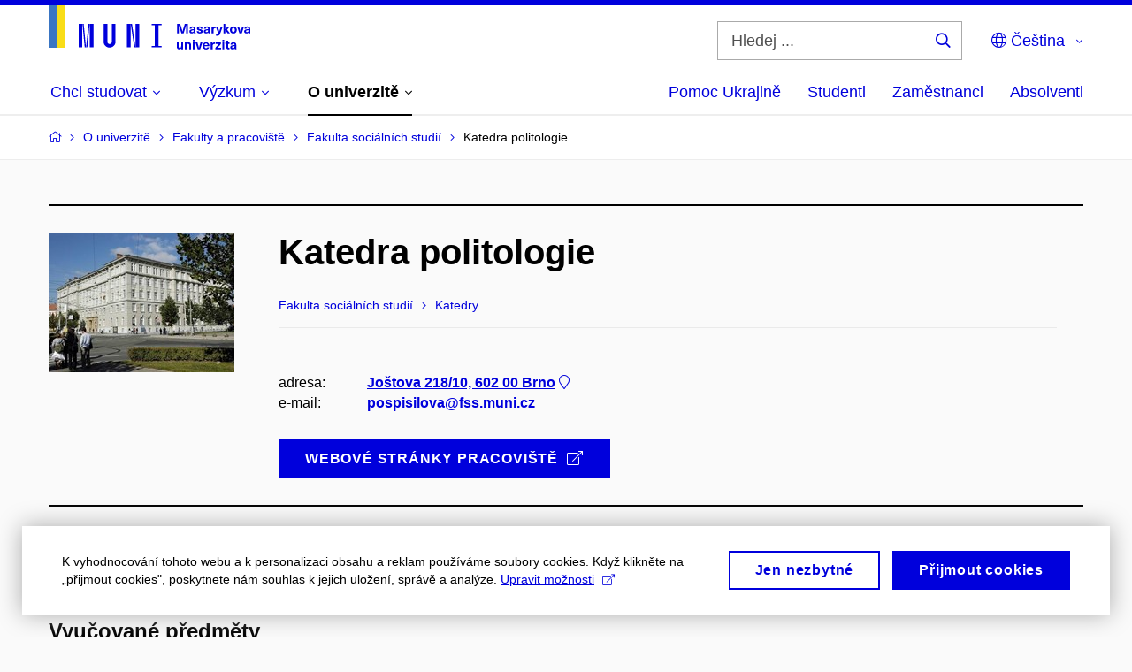

--- FILE ---
content_type: text/html; charset=utf-8
request_url: https://www.muni.cz/o-univerzite/fakulty-a-pracoviste/fakulta-socialnich-studii/231300-katpolitologie/vyuka?page=9
body_size: 24673
content:


<!doctype html>
<!--[if lte IE 9]>    <html lang="cs" class="old-browser no-js no-touch"> <![endif]-->
<!--[if IE 9 ]>    <html lang="cs" class="ie9 no-js no-touch"> <![endif]-->
<!--[if (gt IE 9)|!(IE)]><!-->
<html class="no-js" lang="cs">
<!--<![endif]-->
<head>
    

<meta charset="utf-8" />
<meta name="viewport" content="width=device-width, initial-scale=1.0">

    <meta name="robots" content="index, follow">

<title>Stránka 9: Katedra politologie – Výuka | Masarykova univerzita</title>

<meta name="twitter:site" content="@muni_cz">
<meta name="twitter:card" content="summary">

    <meta name="author" content="Masarykova univerzita" />
    <meta name="keywords" content="udržitelnost" />
    <meta name="twitter:title" content="Stránka 9: Katedra politologie – Výuka | Masarykova univerzita" />
    <meta property="og:title" content="Stránka 9: Katedra politologie – Výuka | Masarykova univerzita" />
    <meta property="og:image" content="https://cdn.muni.cz/media/3128009/dsc_1382_fb.jpg?upscale=false&width=1200" />
    <meta name="twitter:image" content="https://cdn.muni.cz/media/3128010/logo_socialni_site.png?upscale=false&width=1200" />
    <meta property="og:url" content="https://www.muni.cz/o-univerzite/fakulty-a-pracoviste/fakulta-socialnich-studii/231300-katpolitologie/vyuka" />
    <meta property="og:site_name" content="Masarykova univerzita" />


            <link rel="stylesheet" type="text/css" href="https://cdn.muni.cz/css/MuniWeb/MUNI/style.16de2afa9575307b7073.css" />
<script type="text/javascript" nonce="645dffc4-1be8-4e71-91dd-2781f3ca0853">/*! For license information please see muniweb-critical.f2b8e652ef8f9f2a5db3.js.LICENSE.txt */
!function(){function e(n){return e="function"==typeof Symbol&&"symbol"==typeof Symbol.iterator?function(e){return typeof e}:function(e){return e&&"function"==typeof Symbol&&e.constructor===Symbol&&e!==Symbol.prototype?"symbol":typeof e},e(n)}!function(n,t){function o(n,t){return e(n)===t}function i(){return"function"!=typeof t.createElement?t.createElement(arguments[0]):u?t.createElementNS.call(t,"http://www.w3.org/2000/svg",arguments[0]):t.createElement.apply(t,arguments)}function a(){var e=t.body;return e||((e=i(u?"svg":"body")).fake=!0),e}var s=[],c=[],r={_version:"3.3.1",_config:{classPrefix:"",enableClasses:!0,enableJSClass:!0,usePrefixes:!0},_q:[],on:function(e,n){var t=this;setTimeout((function(){n(t[e])}),0)},addTest:function(e,n,t){c.push({name:e,fn:n,options:t})},addAsyncTest:function(e){c.push({name:null,fn:e})}},l=function(){};l.prototype=r,l=new l;var d=t.documentElement,u="svg"===d.nodeName.toLowerCase(),f=r._config.usePrefixes?" -webkit- -moz- -o- -ms- ".split(" "):["",""];r._prefixes=f;var m=r.testStyles=function(e,n,o,s){var c,r,l,u,f="modernizr",m=i("div"),p=a();if(parseInt(o,10))for(;o--;)(l=i("div")).id=s?s[o]:f+(o+1),m.appendChild(l);return(c=i("style")).type="text/css",c.id="s"+f,(p.fake?p:m).appendChild(c),p.appendChild(m),c.styleSheet?c.styleSheet.cssText=e:c.appendChild(t.createTextNode(e)),m.id=f,p.fake&&(p.style.background="",p.style.overflow="hidden",u=d.style.overflow,d.style.overflow="hidden",d.appendChild(p)),r=n(m,e),p.fake?(p.parentNode.removeChild(p),d.style.overflow=u,d.offsetHeight):m.parentNode.removeChild(m),!!r};l.addTest("touch",(function(){var e;if("ontouchstart"in n||n.DocumentTouch&&t instanceof DocumentTouch)e=!0;else{var o=["@media (",f.join("touch-enabled),("),"heartz",")","{#modernizr{top:9px;position:absolute}}"].join("");m(o,(function(n){e=9===n.offsetTop}))}return e})),function(){var e,n,t,i,a,r;for(var d in c)if(c.hasOwnProperty(d)){if(e=[],(n=c[d]).name&&(e.push(n.name.toLowerCase()),n.options&&n.options.aliases&&n.options.aliases.length))for(t=0;t<n.options.aliases.length;t++)e.push(n.options.aliases[t].toLowerCase());for(i=o(n.fn,"function")?n.fn():n.fn,a=0;a<e.length;a++)1===(r=e[a].split(".")).length?l[r[0]]=i:(!l[r[0]]||l[r[0]]instanceof Boolean||(l[r[0]]=new Boolean(l[r[0]])),l[r[0]][r[1]]=i),s.push((i?"":"no-")+r.join("-"))}}(),function(e){var n=d.className,t=l._config.classPrefix||"";if(u&&(n=n.baseVal),l._config.enableJSClass){var o=new RegExp("(^|\\s)"+t+"no-js(\\s|$)");n=n.replace(o,"$1"+t+"js$2")}l._config.enableClasses&&(n+=" "+t+e.join(" "+t),u?d.className.baseVal=n:d.className=n)}(s),delete r.addTest,delete r.addAsyncTest;for(var p=0;p<l._q.length;p++)l._q[p]();n.Modernizr=l}(window,document),(navigator.maxTouchPoints>0||navigator.msMaxTouchPoints>0)&&(document.documentElement.className=document.documentElement.className.replace("no-touch","touch"))}(),function(e){e.oneTimeEvent=function(e,n,t){(t=t||document).addEventListener(e,(function t(o){return document.removeEventListener(e,t),n(o)}),!1)},e.isDocumentReady=!1,document.addEventListener("DocumentReady",(function(){e.isDocumentReady=!0})),e.elementReady=function(n,t){e.isDocumentReady?e.oneTimeEvent("ElementsReady."+n,t):e.oneTimeEvent("DocumentReady",t)},e.elementsReady=function(e,n){var t=function(o){e(o),!1!==n&&document.removeEventListener("ElementsReady",t)};document.addEventListener("ElementsReady",t,!1)},e.documentReady=function(e){document.addEventListener("DocumentReady",e,!1)};var n={};e.dictionary=function(e,t){if(null==t)return n[e];n[e]=t};var t={};e.items=function(e,n){if(null==n)return t[e];t[e]=n}}(window.Page=window.Page||{}),window.addEventListener("mc-consent",(function(e){e.detail.includes("mc-analytics")&&window.clarity&&window.clarity("consent")}));</script>


<script nonce="645dffc4-1be8-4e71-91dd-2781f3ca0853" data-gtm>
        window.gtm = {'data':{'code':{'v':'2.1'},'page':{'locale':'cs','title':'Stránka 9: Katedra politologie – Výuka'},'user':{'ip':'18.218.115.0'},'tags':['O univerzitě']},'trail':{'page.trail':'O univerzitě/Fakulty a pracoviště/Organizační struktura/Oddělení'}};
    window.dataLayer = window.dataLayer || [];
    dataLayer.push(window.gtm.data);
    dataLayer.push(window.gtm.trail);
    dataLayer.push({'event':'page'});
</script><script nonce="645dffc4-1be8-4e71-91dd-2781f3ca0853">window.dataLayer = window.dataLayer || [];function gtag() { dataLayer.push(arguments); }gtag('consent', 'default', {'analytics_storage': 'denied','ad_user_data': 'denied','ad_personalization': 'denied','ad_storage': 'denied',});</script>
<script nonce="645dffc4-1be8-4e71-91dd-2781f3ca0853" type="text/javascript" class="">
    (function(w,d,s,l,i){w[l]=w[l]||[];w[l].push({'gtm.start':
    new Date().getTime(),event:'gtm.js'});var f=d.getElementsByTagName(s)[0],
    j=d.createElement(s),dl=l!='dataLayer'?'&l='+l:'';j.async=true;j.src=
    'https://www.googletagmanager.com/gtm.js?id='+i+dl;var n=d.querySelector('[nonce]');
    n&&j.setAttribute('nonce',n.nonce||n.getAttribute('nonce'));f.parentNode.insertBefore(j,f);
    })(window,document,'script','dataLayer','GTM-5LQKVJ');</script>        <script nonce="645dffc4-1be8-4e71-91dd-2781f3ca0853" type="text/javascript">
            (function (c, l, a, r, i, t, y) {
                c[a] = c[a] || function () { (c[a].q = c[a].q || []).push(arguments) };
                t = l.createElement(r); t.async = 1; t.src = "https://www.clarity.ms/tag/" + i;
                y = l.getElementsByTagName(r)[0]; y.parentNode.insertBefore(t, y);
            })(window, document, "clarity", "script", "ku57fhseug");
        </script>
    

<script nonce="645dffc4-1be8-4e71-91dd-2781f3ca0853" type="text/javascript" class="mc-analytics">
    var _paq = window._paq = window._paq || [];
    
        _paq.push(['disableCookies']);
        _paq.push(['trackPageView']);
    (function() {
    var u="//analytics-test.ics.muni.cz:3500";
    _paq.push(['setTrackerUrl', u+'matomo.php']);
    _paq.push(['setSiteId', '667']);
    var d=document, g=d.createElement('script'), s=d.getElementsByTagName('script')[0];
    g.type='text/javascript'; g.async=true; g.src=u+'matomo.js'; s.parentNode.insertBefore(g,s);
    })();
</script>




<link rel="shortcut icon" type="image/x-icon" href="https://cdn.muni.cz/media/3722237/m_bile.ico" />

    <link rel="prev" href="/o-univerzite/fakulty-a-pracoviste/fakulta-socialnich-studii/231300-katpolitologie/vyuka?page=8" />
    <link rel="next" href="/o-univerzite/fakulty-a-pracoviste/fakulta-socialnich-studii/231300-katpolitologie/vyuka?page=10" />



    <meta name="facebook-domain-verification" content="37hb9y8dzayp8dy02ov1fdkhlvjp3i" />





    
</head>

<body>
            <p class="menu-accessibility">
            <a title="Přej&#237;t k obsahu (Kl&#225;vesov&#225; zkratka: Alt + 2)" accesskey="2" href="#main">
                Přej&#237;t k obsahu
            </a>
            <span class="hide">|</span>
            <a href="#menu-main">Přej&#237;t k hlavn&#237;mu menu</a>
                <span class="hide">|</span>
                <a href="#form-search">Přej&#237;t k vyhled&#225;v&#225;n&#237;</a>
        </p>

    
    


            <header class="header">
                <div class="header__wrap">
                    <div class="row-main">
                            <p class="header__logo header__logo--no-margin header__logo--no-margin--crop" role="banner">
                                        <a href="/" title="Homepage webu">
<svg width="228" height="50" viewBox="0 0 228 50"><rect x="0" y="0" width="9" height="48" style="fill:#3a75c3 !important"></rect>
<rect x="9" y="0" width="9" height="48" style="fill:#f9dd17 !important"></rect><path fill="#0000dc" d="M33.94,21l0,26.6l4.14,0l0,-26.6zm4.29,0l2.59,26.6l1.4,0l-2.58,-26.6zm6.73,0l-2.58,26.6l1.4,0l2.59,-26.6zm1.56,0l0,26.6l4.18,0l0,-26.6zm15.69,0l0,20.48c0,3.57,3.23,6.35,6.69,6.35c3.46,0,6.69,-2.78,6.69,-6.35l0,-20.48l-4.18,0l0,20.33c0,1.44,-1.29,2.47,-2.51,2.47c-1.22,0,-2.51,-1.03,-2.51,-2.47l0,-20.33zm26.26,0l0,26.6l4.18,0l0,-26.6zm4.33,0l3.95,26.6l1.45,0l-3.95,-26.6zm5.55,0l0,26.6l4.18,0l0,-26.6zm18.05,25.12l0,1.48l11.36,0l0,-1.48l-3.61,0l0,-23.64l3.61,0l0,-1.48l-11.36,0l0,1.48l3.57,0l0,23.64z"></path><path fill="#0000dc" d="M157.53,31.69l0,-10.68l-3.54,0l-1.55,4.9c-0.4,1.29,-0.76,2.63,-1.04,3.93l-0.03,0c-0.29,-1.3,-0.65,-2.64,-1.06,-3.93l-1.54,-4.9l-3.54,0l0,10.68l2.11,0l0,-5.31c0,-1.34,-0.03,-2.67,-0.09,-4l0.03,0c0.35,1.3,0.74,2.63,1.15,3.92l1.69,5.39l2.52,0l1.7,-5.39c0.4,-1.29,0.79,-2.62,1.13,-3.92l0.03,0c-0.06,1.33,-0.09,2.66,-0.09,4l0,5.31zm5.23,-7.86c-2.17,0,-3.22,1.17,-3.29,2.62l2.03,0c0.03,-0.72,0.48,-1.15,1.26,-1.15c0.74,0,1.25,0.39,1.25,1.35l0,0.27c-0.48,0.03,-1.34,0.12,-1.91,0.21c-2.2,0.34,-2.95,1.18,-2.95,2.43c0,1.32,0.98,2.31,2.6,2.31c1.04,0,1.9,-0.39,2.47,-1.2l0.03,0c0,0.37,0.03,0.7,0.1,1.02l1.9,0c-0.14,-0.51,-0.22,-1.13,-0.22,-2.09l0,-2.76c0,-1.99,-1.11,-3.01,-3.27,-3.01zm1.25,4.65c0,0.69,-0.07,1.09,-0.44,1.45c-0.3,0.3,-0.76,0.44,-1.19,0.44c-0.74,0,-1.13,-0.39,-1.13,-0.96c0,-0.62,0.36,-0.9,1.23,-1.05c0.45,-0.08,1.08,-0.14,1.53,-0.17zm6.81,-4.65c-1.89,0,-3.15,0.97,-3.15,2.34c0,1.77,1.36,2.07,2.64,2.4c1.19,0.31,1.75,0.45,1.75,1.11c0,0.45,-0.37,0.73,-1.1,0.73c-0.87,0,-1.34,-0.43,-1.34,-1.2l-2.13,0c0,1.85,1.31,2.72,3.42,2.72c2.07,0,3.36,-0.96,3.36,-2.39c0,-1.86,-1.5,-2.2,-2.86,-2.56c-1.16,-0.3,-1.64,-0.44,-1.64,-0.98c0,-0.43,0.36,-0.7,1.04,-0.7c0.75,0,1.19,0.33,1.19,1.11l2.02,0c0,-1.7,-1.21,-2.58,-3.2,-2.58zm8.23,0c-2.17,0,-3.22,1.17,-3.3,2.62l2.04,0c0.03,-0.72,0.48,-1.15,1.26,-1.15c0.74,0,1.25,0.39,1.25,1.35l0,0.27c-0.48,0.03,-1.34,0.12,-1.91,0.21c-2.2,0.34,-2.95,1.18,-2.95,2.43c0,1.32,0.97,2.31,2.59,2.31c1.05,0,1.91,-0.39,2.48,-1.2l0.03,0c0,0.37,0.03,0.7,0.1,1.02l1.89,0c-0.13,-0.51,-0.21,-1.13,-0.21,-2.09l0,-2.76c0,-1.99,-1.11,-3.01,-3.27,-3.01zm1.25,4.65c0,0.69,-0.08,1.09,-0.44,1.45c-0.3,0.3,-0.76,0.44,-1.2,0.44c-0.73,0,-1.12,-0.39,-1.12,-0.96c0,-0.62,0.36,-0.9,1.23,-1.05c0.45,-0.08,1.08,-0.14,1.53,-0.17zm8.02,-4.53c-0.9,0,-1.57,0.37,-2.08,1.2l-0.03,0l0,-1.08l-1.93,0l0,7.62l2.1,0l0,-3.6c0,-1.5,0.68,-2.31,1.97,-2.31c0.21,0,0.43,0.03,0.66,0.07l0,-1.81c-0.2,-0.06,-0.48,-0.09,-0.69,-0.09zm8.48,0.12l-2.16,0l-0.83,2.55c-0.34,1.05,-0.62,2.13,-0.88,3.19l-0.03,0c-0.24,-1.06,-0.52,-2.14,-0.84,-3.19l-0.78,-2.55l-2.25,0l2.16,6.19c0.3,0.86,0.36,1.1,0.36,1.38c0,0.75,-0.55,1.24,-1.39,1.24c-0.32,0,-0.61,-0.05,-0.82,-0.13l0,1.68c0.32,0.08,0.72,0.12,1.1,0.12c1.9,0,2.86,-0.67,3.63,-2.82zm8.19,7.62l-3.21,-4.11l2.89,-3.51l-2.36,0l-2.47,3.07l-0.03,0l0,-6.13l-2.09,0l0,10.68l2.09,0l0,-3.57l0.03,0l2.55,3.57zm3.89,-7.86c-2.39,0,-3.9,1.57,-3.9,4.05c0,2.47,1.51,4.05,3.9,4.05c2.38,0,3.9,-1.58,3.9,-4.05c0,-2.48,-1.52,-4.05,-3.9,-4.05zm0,1.62c1.03,0,1.69,0.94,1.69,2.43c0,1.48,-0.66,2.43,-1.69,2.43c-1.04,0,-1.7,-0.95,-1.7,-2.43c0,-1.49,0.66,-2.43,1.7,-2.43zm9.52,6.24l2.57,-7.62l-2.19,0l-0.89,3c-0.31,1.08,-0.6,2.19,-0.84,3.3l-0.03,0c-0.24,-1.11,-0.52,-2.22,-0.84,-3.3l-0.88,-3l-2.19,0l2.56,7.62zm6.27,-7.86c-2.17,0,-3.22,1.17,-3.3,2.62l2.04,0c0.03,-0.72,0.48,-1.15,1.26,-1.15c0.74,0,1.25,0.39,1.25,1.35l0,0.27c-0.48,0.03,-1.34,0.12,-1.91,0.21c-2.2,0.34,-2.95,1.18,-2.95,2.43c0,1.32,0.97,2.31,2.59,2.31c1.05,0,1.91,-0.39,2.48,-1.2l0.03,0c0,0.37,0.03,0.7,0.1,1.02l1.89,0c-0.13,-0.51,-0.21,-1.13,-0.21,-2.09l0,-2.76c0,-1.99,-1.11,-3.01,-3.27,-3.01zm1.25,4.65c0,0.69,-0.08,1.09,-0.44,1.45c-0.3,0.3,-0.76,0.44,-1.2,0.44c-0.73,0,-1.12,-0.39,-1.12,-0.96c0,-0.62,0.36,-0.9,1.23,-1.05c0.45,-0.08,1.08,-0.14,1.53,-0.17z"></path><path fill="#0000dc" d="M147.75,49.87c0.97,0,1.74,-0.46,2.24,-1.14l0.02,0l0,0.96l1.97,0l0,-7.62l-2.1,0l0,4.08c0,1.38,-0.63,2.07,-1.5,2.07c-0.82,0,-1.34,-0.52,-1.34,-1.68l0,-4.47l-2.1,0l0,4.68c0,2.07,1.1,3.12,2.81,3.12zm10.5,-7.98c-0.97,0,-1.74,0.46,-2.24,1.14l-0.02,0l0,-0.96l-1.97,0l0,7.62l2.1,0l0,-4.08c0,-1.38,0.63,-2.07,1.5,-2.07c0.82,0,1.34,0.52,1.34,1.68l0,4.47l2.1,0l0,-4.68c0,-2.07,-1.1,-3.12,-2.81,-3.12zm6.87,-1.08l0,-1.8l-2.1,0l0,1.8zm0,8.88l0,-7.62l-2.1,0l0,7.62zm6.21,0l2.56,-7.62l-2.19,0l-0.88,3c-0.32,1.08,-0.6,2.19,-0.84,3.3l-0.03,0c-0.24,-1.11,-0.53,-2.22,-0.84,-3.3l-0.89,-3l-2.19,0l2.57,7.62zm6.69,-1.24c-0.9,0,-1.67,-0.56,-1.73,-2.14l5.48,0c0,-0.84,-0.08,-1.42,-0.24,-1.95c-0.48,-1.54,-1.77,-2.53,-3.53,-2.53c-2.38,0,-3.78,1.74,-3.78,3.99c0,2.43,1.4,4.11,3.8,4.11c2.02,0,3.34,-1.16,3.64,-2.55l-2.14,0c-0.11,0.61,-0.66,1.07,-1.5,1.07zm-0.02,-5.14c0.84,0,1.53,0.53,1.67,1.68l-3.33,0c0.16,-1.15,0.81,-1.68,1.66,-1.68zm9.36,-1.36c-0.9,0,-1.57,0.37,-2.08,1.2l-0.03,0l0,-1.08l-1.94,0l0,7.62l2.1,0l0,-3.6c0,-1.5,0.69,-2.31,1.98,-2.31c0.21,0,0.42,0.03,0.66,0.07l0,-1.81c-0.21,-0.06,-0.48,-0.09,-0.69,-0.09zm7.5,1.83l0,-1.71l-6.12,0l0,1.65l3.59,0l0,0.03l-3.74,4.23l0,1.71l6.42,0l0,-1.65l-3.88,0l0,-0.03zm3.69,-2.97l0,-1.8l-2.1,0l0,1.8zm0,8.88l0,-7.62l-2.1,0l0,7.62zm5.46,-1.58c-0.72,0,-0.99,-0.33,-0.99,-1.16l0,-3.32l1.46,0l0,-1.56l-1.46,0l0,-1.98l-2.1,0l0,1.98l-1.23,0l0,1.56l1.23,0l0,3.69c0,1.77,0.77,2.47,2.52,2.47c0.36,0,0.83,-0.06,1.11,-0.15l0,-1.6c-0.13,0.05,-0.34,0.07,-0.54,0.07zm4.92,-6.28c-2.17,0,-3.22,1.17,-3.3,2.62l2.04,0c0.03,-0.72,0.48,-1.15,1.26,-1.15c0.74,0,1.25,0.39,1.25,1.35l0,0.27c-0.48,0.03,-1.34,0.12,-1.91,0.21c-2.2,0.34,-2.95,1.18,-2.95,2.43c0,1.32,0.97,2.31,2.59,2.31c1.05,0,1.91,-0.39,2.48,-1.2l0.03,0c0,0.37,0.03,0.71,0.1,1.02l1.89,0c-0.13,-0.51,-0.21,-1.13,-0.21,-2.09l0,-2.76c0,-1.99,-1.11,-3.01,-3.27,-3.01zm1.25,4.65c0,0.69,-0.08,1.09,-0.44,1.45c-0.3,0.3,-0.76,0.44,-1.2,0.44c-0.73,0,-1.12,-0.39,-1.12,-0.96c0,-0.62,0.36,-0.9,1.23,-1.05c0.45,-0.08,1.08,-0.14,1.53,-0.16z"></path><desc>Masarykova univerzita</desc></svg>        </a>

                            </p>

                    <div class="header__side">
                        

                            <form id="form-search" action="/vyhledavani" class="header__search" role="search">
                                <fieldset>
                                    <p>
                                        <label for="search" class="header__search__label icon icon-search"><span class="vhide">Hledej ...</span></label>
                                        <span class="inp-fix inp-icon inp-icon--after">
                                            <input type="text" name="q" id="search" class="inp-text" placeholder="Hledej ..." data-hj-masked maxlength="200">
                                            <button type="submit" class="btn-icon icon icon-search">
                                                <span class="vhide">Hledej ...</span>
                                            </button>
                                        </span>
                                    </p>
                                </fieldset>
                            </form>
                        
    <nav class="menu-lang menu-lang--select" aria-label="V&#253;běr jazyka">
        <p class="menu-lang__selected">
            <span class="link menu-lang__selected__link">
                <span class="icon icon-globe"></span> Čeština
            </span>
        </p>
        <p class="menu-lang__popup">
                <a href="https://www.muni.cz/en/about-us/organizational-structure/faculty-of-social-studies/231300-deptof-political-science"
                   rel="alternate"
                   hreflang="en"
                   lang="en" class="menu-lang__popup__link">
                    English
                </a>
                <a href="/uk/universytet-imeni-masaryka-dopomahaye-ukrayini"
                   rel="alternate"
                   hreflang="uk"
                   lang="uk" class="menu-lang__popup__link">
                    Українська
                </a>
        </p>
    </nav>

                        
                        <!-- placeholder pro externí přihlášení (desktop) -->
                        <div class="user-menu-ext-std" style="display:none;"></div>                        


                        <nav class="menu-mobile" role="navigation">
                            <ul class="menu-mobile__list">
                                    <li class="menu-mobile__item">
                                        <a href="#" class="menu-mobile__link menu-mobile__link--search" aria-hidden="true">
                                            <span class="icon icon-search"></span>
                                        </a>
                                    </li>

                                
    <li class="menu-mobile__item">
            <nav class="menu-lang menu-lang--select" aria-label="V&#253;běr jazyka">
                <p class="menu-lang__selected">
                    <span class="link menu-lang__selected__link">
                        <span class="icon icon-globe"></span>
                    </span>
                </p>
                <p class="menu-lang__popup">
                        <a href="https://www.muni.cz/en/about-us/organizational-structure/faculty-of-social-studies/231300-deptof-political-science"
                           rel="alternate"
                           hreflang="en"
                           lang="en" class="menu-lang__popup__link">
                            English
                        </a>
                        <a href="/uk/universytet-imeni-masaryka-dopomahaye-ukrayini"
                           rel="alternate"
                           hreflang="uk"
                           lang="uk" class="menu-lang__popup__link">
                            Українська
                        </a>
                </p>
            </nav>
    </li>

                                
                                <li class="user-menu-ext-mobile" style="display:none;"></li>



                                    <li class="menu-mobile__item">
                                        <a href="#" class="menu-mobile__link menu-mobile__link--burger">
                                            <span class="menu-mobile__burger"><span></span></span>
                                        </a>
                                    </li>
                            </ul>
                        </nav>

                    </div>

                            <nav id="menu-main" class="menu-primary" role="navigation">
                                <div class="menu-primary__holder">
                                    <div class="menu-primary__wrap">

    <ul class="menu-primary__list">
                <li class="menu-primary__item with-subbox">
                    <span class="menu-primary__links">
<a class="menu-primary__link" href="/uchazeci"><span class="menu-primary__inner">Chci studovat</span><span class="icon icon-angle-down"></span></a>                        <a href="#" class="menu-primary__toggle icon icon-angle-down" aria-hidden="true"></a>
                    </span>
                    <div class="menu-subbox">
                        <a href="#" class="menu-subbox__close icon icon-chevron-left" aria-hidden="true"></a>
                        
            <div class="row-main ">
        <div class="grid">
        <div class="grid__cell size--l--3-12 size--s--1-2 ">
                        

        <p class="menu-subbox__title">
			<a class="menu-subbox__title__link" href="/uchazeci/bakalarske-a-magisterske-studium">Bakalářské a magisterské studium</a>
		</p>
    <div class="menu-subbox__box u-mb-30">
            <ul class="menu-subbox__list">
            <li class="menu-subbox__item">

                <a href="/bakalarske-a-magisterske-obory" class="menu-submenu__link"  >
                    Studijní programy                </a>
                            </li>
            <li class="menu-subbox__item">

                <a href="/uchazeci/bakalarske-a-magisterske-studium/prijimacky" class="menu-submenu__link"  >
                    Přijímačky a TSP                </a>
                            </li>
            <li class="menu-subbox__item">

                <a href="/uchazeci/bakalarske-a-magisterske-studium/pruvodce" class="menu-submenu__link"  >
                    Průvodce uchazeče                </a>
                            </li>
            <li class="menu-subbox__item">

                <a href="/uchazeci/bakalarske-a-magisterske-studium/terminy-prihlasek-prijimacek-zapisu" class="menu-submenu__link"  >
                    Termíny a pozvánky                </a>
                            </li>
            <li class="menu-subbox__item">

                <a href="/uchazeci/bakalarske-a-magisterske-studium/faq-a-kontakt" class="menu-submenu__link"  >
                    FAQ a kontakt                </a>
                            </li>
            <li class="menu-subbox__item">

                <a href="/uchazeci/bakalarske-a-magisterske-studium/pro-slovenske-uchazece" class="menu-submenu__link"  >
                    Pro slovenské uchazeče                </a>
                            </li>
    </ul>

    </div>



                        

<p class="btn-wrap u-mb-0">
        <a class="btn btn-primary btn-s" target="_blank" rel="noopener" href=https://is.muni.cz/prihlaska/>
            <span>
                                                E-přihl&#225;ška
                                            </span>
        </a>
</p>


        </div>
        <div class="grid__cell size--l--3-12 size--s--1-2 ">
                        

        <p class="menu-subbox__title">
			Další možnosti studia
		</p>
    <div class="menu-subbox__box">
            <ul class="menu-subbox__list">
            <li class="menu-subbox__item">

                <a href="/uchazeci/navazujici-magisterske-studium" class="menu-submenu__link"  >
                    Navazující magisterské studium                </a>
                            </li>
            <li class="menu-subbox__item">

                <a href="/uchazeci/doktorske-studium" class="menu-submenu__link"  >
                    Doktorské studium                </a>
                            </li>
            <li class="menu-subbox__item">

                <a href="/uchazeci/rigorozni-rizeni" class="menu-submenu__link"  >
                    Rigorózní řízení                </a>
                            </li>
            <li class="menu-subbox__item">

                <a href="/uchazeci/vzdelavani-po-cely-zivot" class="menu-submenu__link"  >
                    Vzdělávání po celý život                </a>
                            </li>
            <li class="menu-subbox__item">

                <a href="/uchazeci" class="menu-submenu__link"  >
                    Studium na MU                </a>
                            </li>
    </ul>

    </div>



        </div>
        <div class="grid__cell size--l--6-12 ">
                        




    

        <div class="grid">
        <div class="grid__cell size--s--1-2 ">
                        


    <article class="box-article-grid">
            <a href="/bakalarske-a-magisterske-obory" class="box-article-grid__inner">
        <div class="box-article-grid__img">

                <img alt="Studijn&#237; programy"
                    src="https://cdn.muni.cz/media/3818569/prijimacky-na-masarykovu-univerzitu-studuj-na-muni.jpg?mode=crop&amp;center=0.5,0.5&amp;rnd=133864343310000000&amp;heightratio=0.5&width=278"
                    srcset="https://cdn.muni.cz/media/3818569/prijimacky-na-masarykovu-univerzitu-studuj-na-muni.jpg?mode=crop&amp;center=0.5,0.5&amp;rnd=133864343310000000&amp;heightratio=0.5&amp;width=278 278w,https://cdn.muni.cz/media/3818569/prijimacky-na-masarykovu-univerzitu-studuj-na-muni.jpg?mode=crop&amp;center=0.5,0.5&amp;rnd=133864343310000000&amp;heightratio=0.5&amp;width=477 477w" sizes="(min-width:1240px) 278px,(min-width:1024px) calc((100vw - 30px) * 0.5 - 20px),(min-width:768px) calc((100vw - 10px) * 0.5 - 20px),calc((100vw - 10px) * 1 - 20px)" />

        
            </div>            
        <div class="box-article-grid__content">
                 <h1 class="box-article-grid__title">
Studijní programy      </h1>

            
            
        </div>

            </a>
    </article>








        </div>
        <div class="grid__cell size--s--1-2 ">
                        


    <article class="box-article-grid">
            <a href="/uchazeci/bakalarske-a-magisterske-studium/prijimacky" class="box-article-grid__inner">
        <div class="box-article-grid__img">

                <img alt="Přij&#237;mačky a TSP"
                    src="https://cdn.muni.cz/media/3928807/tsp-na-necisto-student-premysli-nad-testem.png?mode=crop&amp;center=0.39,0.52&amp;rnd=134031755860000000&amp;heightratio=0.5&width=278"
                    srcset="https://cdn.muni.cz/media/3928807/tsp-na-necisto-student-premysli-nad-testem.png?mode=crop&amp;center=0.39,0.52&amp;rnd=134031755860000000&amp;heightratio=0.5&amp;width=278 278w,https://cdn.muni.cz/media/3928807/tsp-na-necisto-student-premysli-nad-testem.png?mode=crop&amp;center=0.39,0.52&amp;rnd=134031755860000000&amp;heightratio=0.5&amp;width=477 477w" sizes="(min-width:1240px) 278px,(min-width:1024px) calc((100vw - 30px) * 0.5 - 20px),(min-width:768px) calc((100vw - 10px) * 0.5 - 20px),calc((100vw - 10px) * 1 - 20px)" />

        
            </div>            
        <div class="box-article-grid__content">
                 <h1 class="box-article-grid__title">
Přijímačky a&#160;TSP      </h1>

            
            
        </div>

            </a>
    </article>








        </div>
        </div>











        </div>
        </div>
        </div>







                    </div>
                </li>
                <li class="menu-primary__item with-subbox">
                    <span class="menu-primary__links">
<a class="menu-primary__link" href="/vyzkum"><span class="menu-primary__inner">Výzkum</span><span class="icon icon-angle-down"></span></a>                        <a href="#" class="menu-primary__toggle icon icon-angle-down" aria-hidden="true"></a>
                    </span>
                    <div class="menu-subbox">
                        <a href="#" class="menu-subbox__close icon icon-chevron-left" aria-hidden="true"></a>
                        
            <div class="row-main ">
        <div class="grid">
        <div class="grid__cell size--l--3-12 size--s--1-2 ">
                        

        <p class="menu-subbox__title">
			Výzkum na MU
		</p>
    <div class="menu-subbox__box">
            <ul class="menu-subbox__list">
            <li class="menu-subbox__item">

                <a href="/vyzkum" class="menu-submenu__link"  >
                    Náš výzkum                </a>
                            </li>
            <li class="menu-subbox__item">

                <a href="/vyzkum/deni-ve-vyzkumu" class="menu-submenu__link"  >
                    Dění ve výzkumu                </a>
                            </li>
            <li class="menu-subbox__item">

                <a href="/vyzkum/vyzkumne-uspechy" class="menu-submenu__link"  >
                    Výzkumná témata a úspěchy                </a>
                            </li>
            <li class="menu-subbox__item">

                <a href="/vyzkum/vyzkumna-infrastruktura" class="menu-submenu__link"  >
                    Výzkumná infrastruktura                </a>
                            </li>
            <li class="menu-subbox__item">

                <a href="/vyzkum/mezinarodni-vedecka-rada" class="menu-submenu__link"  >
                    Mezinárodní vědecká rada MU                </a>
                            </li>
    </ul>

    </div>



        </div>
        <div class="grid__cell size--l--3-12 size--s--1-2 ">
                        

        <p class="menu-subbox__title">
			Publikace a projekty
		</p>
    <div class="menu-subbox__box">
            <ul class="menu-subbox__list">
            <li class="menu-subbox__item">

                <a href="/vyzkum/publikace/lekarska-fakulta" class="menu-submenu__link"  >
                    Publikace                </a>
                            </li>
            <li class="menu-subbox__item">

                <a href="/vyzkum/projekty/lekarska-fakulta" class="menu-submenu__link"  >
                    Projekty                </a>
                            </li>
            <li class="menu-subbox__item">

                <a href="https://www.press.muni.cz/" class="menu-submenu__link menu-submenu__link--external" target=&#39;_blank&#39; >
                    Nakladatelství Munipress<span class="icon icon-external-link"></span>                </a>
                            </li>
    </ul>

    </div>



        </div>
        <div class="grid__cell size--l--3-12 size--s--1-2 ">
                        

        <p class="menu-subbox__title">
			Akademické kvalifikace
		</p>
    <div class="menu-subbox__box">
            <ul class="menu-subbox__list">
            <li class="menu-subbox__item">

                <a href="/vyzkum/akademicke-zalezitosti/habilitacni-rizeni-na-mu" class="menu-submenu__link"  >
                    Habilitační řízení                </a>
                            </li>
            <li class="menu-subbox__item">

                <a href="/vyzkum/akademicke-zalezitosti/rizeni-ke-jmenovani-profesorem-na-mu" class="menu-submenu__link"  >
                    Řízení ke jmenování profesorem                </a>
                            </li>
    </ul>

    </div>



        </div>
        <div class="grid__cell size--l--3-12 size--s--1-2 ">
                        


    <article class="box-article-grid">
            <a href="/vyzkum" class="box-article-grid__inner">
        <p class="box-article-grid__img">

                <img alt="Přečtěte si o v&#253;zkumu na MU"
                    src="https://cdn.muni.cz/media/3016087/img_3624.jpg?mode=crop&amp;center=0.5,0.5&amp;rnd=131562340670000000&amp;heightratio=0.5&width=278"
                    srcset="https://cdn.muni.cz/media/3016087/img_3624.jpg?mode=crop&amp;center=0.5,0.5&amp;rnd=131562340670000000&amp;heightratio=0.5&amp;width=278 278w,https://cdn.muni.cz/media/3016087/img_3624.jpg?mode=crop&amp;center=0.5,0.5&amp;rnd=131562340670000000&amp;heightratio=0.5&amp;width=477 477w" sizes="(min-width:1240px) 278px,(min-width:1024px) calc((100vw - 30px) * 0.5 - 20px),(min-width:768px) calc((100vw - 10px) * 0.5 - 20px),calc((100vw - 10px) * 1 - 20px)" />

        
            </p>            
        <div class="box-article-grid__content">
                 <h1 class="box-article-grid__title">
Přečtěte si o&#160;výzkumu na MU      </h1>

            
            
        </div>

            </a>
    </article>








        </div>
        </div>
        </div>







                    </div>
                </li>
                <li class="menu-primary__item with-subbox">
                    <span class="menu-primary__links">
<a class="menu-primary__link is-active" href="/o-univerzite"><span class="menu-primary__inner">O univerzitě</span><span class="icon icon-angle-down"></span></a>                        <a href="#" class="menu-primary__toggle icon icon-angle-down" aria-hidden="true"></a>
                    </span>
                    <div class="menu-subbox">
                        <a href="#" class="menu-subbox__close icon icon-chevron-left" aria-hidden="true"></a>
                        
            <div class="row-main ">
        <div class="grid">
        <div class="grid__cell size--l--3-12 size--s--1-2 ">
                        

        <p class="menu-subbox__title">
			O univerzitě
		</p>
    <div class="menu-subbox__box">
            <ul class="menu-subbox__list">
            <li class="menu-subbox__item">

                <a href="/o-univerzite" class="menu-submenu__link"  >
                    Kdo jsme                </a>
                            </li>
            <li class="menu-subbox__item">

                <a href="/o-univerzite/uredni-deska" class="menu-submenu__link"  >
                    Úřední deska                </a>
                            </li>
            <li class="menu-subbox__item">

                <a href="/o-univerzite/kariera-na-mu" class="menu-submenu__link"  >
                    Kariéra na MU                </a>
                            </li>
            <li class="menu-subbox__item">

                <a href="/spoluprace/partnerstvi" class="menu-submenu__link"  >
                    Partnerství                </a>
                            </li>
            <li class="menu-subbox__item">

                <a href="/spoluprace/sluzby" class="menu-submenu__link"  >
                    Služby                </a>
                            </li>
    </ul>

    </div>



        </div>
        <div class="grid__cell size--l--3-12 size--s--1-2 ">
                        

        <p class="menu-subbox__title">
			Kontakty
		</p>
    <div class="menu-subbox__box">
            <ul class="menu-subbox__list">
            <li class="menu-subbox__item">

                <a href="/kontakty" class="menu-submenu__link"  >
                    Kontakty                </a>
                            </li>
            <li class="menu-subbox__item">

                <a href="/o-univerzite/fakulty-a-pracoviste/lekarska-fakulta" class="menu-submenu__link"  >
                    Fakulty a pracoviště                </a>
                            </li>
            <li class="menu-subbox__item">

                <a href="/o-univerzite/fakulty-a-pracoviste#organy" class="menu-submenu__link"  >
                    Orgány univerzity                </a>
                            </li>
            <li class="menu-subbox__item">

                <a href="/mapa" class="menu-submenu__link"  >
                    Budovy a místnosti                </a>
                            </li>
    </ul>

    </div>



        </div>
        <div class="grid__cell size--l--3-12 size--s--1-2 ">
                        

        <p class="menu-subbox__title">
			Aktuálně
		</p>
    <div class="menu-subbox__box">
            <ul class="menu-subbox__list">
            <li class="menu-subbox__item">

                <a href="/kalendar" class="menu-submenu__link"  >
                    Kalendář                </a>
                            </li>
            <li class="menu-subbox__item">

                <a href="https://www.em.muni.cz/" class="menu-submenu__link menu-submenu__link--external" target=&#39;_blank&#39; >
                    Zpravodajský portál MU<span class="icon icon-external-link"></span>                </a>
                            </li>
            <li class="menu-subbox__item">

                <a href="/pro-media" class="menu-submenu__link"  >
                    Pro média                </a>
                            </li>
    </ul>

    </div>



        </div>
        <div class="grid__cell size--l--3-12 size--s--1-2 ">
                        

        <p class="menu-subbox__title">
			Vize a mise
		</p>
    <div class="menu-subbox__box">
            <ul class="menu-subbox__list">
            <li class="menu-subbox__item">

                <a href="/o-univerzite/kvalita-vyuky" class="menu-submenu__link"  >
                    Kvalita výuky                </a>
                            </li>
            <li class="menu-subbox__item">

                <a href="/o-univerzite/etika" class="menu-submenu__link"  >
                    Etické zásady                </a>
                            </li>
            <li class="menu-subbox__item">

                <a href="/o-univerzite/ochrana-prav" class="menu-submenu__link"  >
                    Ochrana práv                </a>
                            </li>
            <li class="menu-subbox__item">

                <a href="https://sustain.muni.cz/" class="menu-submenu__link menu-submenu__link--external" target=&#39;_blank&#39; >
                    Udržitelnost<span class="icon icon-external-link"></span>                </a>
                            </li>
            <li class="menu-subbox__item">

                <a href="/o-univerzite/strategicke-projekty" class="menu-submenu__link"  >
                    Strategické projekty                </a>
                            </li>
            <li class="menu-subbox__item">

                <a href="/o-univerzite/genderova-rovnost-na-mu" class="menu-submenu__link"  >
                    Genderová rovnost                </a>
                            </li>
    </ul>

    </div>



        </div>
        </div>
        </div>







                    </div>
                </li>
    </ul>







<ul class="menu-header-secondary">
            <li class="menu-header-secondary__item">
                <a href="/muni-pomaha-ukrajine" class="menu-header-secondary__link ">
                    Pomoc Ukrajině
                </a>
            </li>
            <li class="menu-header-secondary__item">
                <a href="/studenti" class="menu-header-secondary__link ">
                    Studenti
                </a>
            </li>
            <li class="menu-header-secondary__item">
                <a href="https://portal.muni.cz/" class="menu-header-secondary__link " target="_blank" rel="noopener">
                    Zaměstnanci
                </a>
            </li>
            <li class="menu-header-secondary__item">
                <a href="/absolventi" class="menu-header-secondary__link ">
                    Absolventi
                </a>
            </li>

    
</ul>                                    </div>
                                   
                                        <a href="#" class="menu-primary__title">
                                            <span></span>
                                            &nbsp;
                                        </a>
                                    
                                    <div class="menu-primary__main-toggle" aria-hidden="true"></div>
                                </div>
                            </nav>
                    </div>
                </div>
                

            </header>


    <main id="main" class="main">


<nav class="menu-breadcrumb" role="navigation">
    <div class="row-main">
        <strong class="vhide">Zde se nacházíte:</strong>
        <ol class="menu-breadcrumb__list" vocab="http://schema.org/" typeof="BreadcrumbList">
            <li class="menu-breadcrumb__item menu-breadcrumb__item--home" property="itemListElement" typeof="ListItem">
                <a class="menu-breadcrumb__link" property="item" typeof="WebPage" href="/">
                    <span property="name">Masarykova univerzita</span></a>
                <span class="icon icon-angle-right"></span>
                <meta property="position" content="1">
            </li>

                <li class="menu-breadcrumb__item menu-breadcrumb__item--mobile">
                    <span class="icon icon-ellipsis-h"></span>
                    <span class="icon icon-angle-right"></span>
                </li>

                <li class="menu-breadcrumb__item menu-breadcrumb__item--mobile-hidden" property="itemListElement" typeof="ListItem">
                            <a href="/o-univerzite" class="menu-breadcrumb__link" property="item" typeof="WebPage">
            <span property="name" category="">O univerzitě</span></a>

                            
                        <span class="icon icon-angle-right"></span>
                    <meta property="position" content="2">
                </li>
                <li class="menu-breadcrumb__item menu-breadcrumb__item--mobile-hidden" property="itemListElement" typeof="ListItem">
                            <a href="/o-univerzite/fakulty-a-pracoviste" class="menu-breadcrumb__link" property="item" typeof="WebPage">
            <span property="name" category="">Fakulty a pracoviště</span></a>

                            
                        <span class="icon icon-angle-right"></span>
                    <meta property="position" content="3">
                </li>
                <li class="menu-breadcrumb__item" property="itemListElement" typeof="ListItem">
                            <a href="/o-univerzite/fakulty-a-pracoviste/fakulta-socialnich-studii" class="menu-breadcrumb__link" property="item" typeof="WebPage">
            <span property="name" category="">Fakulta sociálních studií</span></a>

                            
                        <span class="icon icon-angle-right"></span>
                    <meta property="position" content="4">
                </li>
                <li class="menu-breadcrumb__item">
                             <span property="name">Katedra politologie</span>

                            
                    <meta content="5">
                </li>
        </ol>
    </div>
</nav>




        
            <div class="row-main ">
                        


<div class="row-main">



<article class="box-vcard box-vcard--big">
    <div class="box-vcard__inner">
     
            <p class="box-vcard__img box-vcard__img--autosize">
                <img src="https://cdn.muni.cz/media/3959935/29_001.jpg?width=210"
                     alt="Budova FSS, Joštova 10"
                     width="210">
            </p>

        <div class="box-vcard__content">
<h1 class="h2">Katedra politologie</h1>
                <div class="menu-breadcrumb menu-breadcrumb--secondary">
                        <strong class="vhide">Zařazen&#237; pracoviště</strong>
    <ol class="menu-breadcrumb__list" vocab="http://schema.org/" typeof="BreadcrumbList">
            <li class="menu-breadcrumb__item" property="itemListElement" typeof="ListItem">
                    <span class="icon icon-angle-right"></span>
                <a href="/o-univerzite/fakulty-a-pracoviste/fakulta-socialnich-studii" class="menu-breadcrumb__link" property="item" typeof="WebPage">
                    <span property="name">Fakulta soci&#225;ln&#237;ch studi&#237;</span></a>
                <meta property="position" content="1">
            </li>
            <li class="menu-breadcrumb__item" property="itemListElement" typeof="ListItem">
                <a href="/o-univerzite/fakulty-a-pracoviste/fakulta-socialnich-studii/231000-katedry" class="menu-breadcrumb__link" property="item" typeof="WebPage">
                    <span property="name">Katedry</span></a>
                <meta property="position" content="2">
            </li>
    </ol>

                </div>

                        <table class="table-vcard u-mb-0">
                <colgroup>
                    <col style="width: 90px">
                    <col>
                </colgroup>
                <tbody>
                        <tr>
                            <th>adresa:</th>
                            <td>
                                            <a href="/mapa/budova-29">
                Joštova 218/10, 602&#160;00 Brno<i class="icon icon-map-marker icon-fw" aria-hidden="true"></i></a>

                            </td>
                        </tr>
                </tbody>
            </table>


                    <table class="table-vcard u-mb-0">
            <colgroup>
                <col style="width: 90px">
                <col>
            </colgroup>
            <tbody>
                                    <tr>
                        <th>e-mail:</th>
                        <td><noscript class="a-obf"><img src="/a.aspx?a=cG9zcGlzaWxvdmFAZnNzLm11bmkuY3o="/></noscript></td>
                    </tr>
            </tbody>
        </table>
            <p class="btn-wrap u-mt-30">
                    <a class="btn btn-primary btn-s btn-icon-after u-mb-0" href="http://polit.fss.muni.cz/" target="_blank">
                        <span>
                                Webov&#233; str&#225;nky pracoviště
                            <span class="icon icon-external-link"></span>
                        </span>
                    </a>
            </p>

        </div>
    </div>
</article>







<div class="ajax-form-container" id="ajax-form-containertabs">        <div class="box-tabs">
            
<form action="/o-univerzite/fakulty-a-pracoviste/fakulta-socialnich-studii/231300-katpolitologie/vyuka?page=9" class="ajax-form" data-ajax-parts="[&quot;tabs&quot;]" data-ajax-remove-query="[&quot;page&quot;,&quot;type&quot;,&quot;year&quot;]" data-id="ajax-form-containertabs" enctype="multipart/form-data" id="tabs-menu" method="post">                    <ul class="box-tabs__menu" role="tablist">
    <li class="box-tabs__menu__item">
            <a href="/o-univerzite/fakulty-a-pracoviste/fakulta-socialnich-studii/231300-katpolitologie"
               data-post-ajax
               id="tablink-" aria-controls="tab-" role="tab" aria-selected="false"
               class="box-tabs__menu__link js-tab-links">

                Zaměstnanci
            </a>
    </li>
    <li class="box-tabs__menu__item">
            <a href="/o-univerzite/fakulty-a-pracoviste/fakulta-socialnich-studii/231300-katpolitologie/o-pracovisti"
               data-post-ajax
               id="tablink-o-pracovisti" aria-controls="tab-o-pracovisti" role="tab" aria-selected="false"
               class="box-tabs__menu__link js-tab-links">

                O pracovišti
            </a>
    </li>

                            <li class="box-tabs__menu__item">
            <a href="/o-univerzite/fakulty-a-pracoviste/fakulta-socialnich-studii/231300-katpolitologie/projekty"
               data-post-ajax
               id="tablink-projekty" aria-controls="tab-projekty" role="tab" aria-selected="false"
               class="box-tabs__menu__link js-tab-links">

                Projekty
            </a>
    </li>

                            <li class="box-tabs__menu__item">
            <a href="/o-univerzite/fakulty-a-pracoviste/fakulta-socialnich-studii/231300-katpolitologie/publikace"
               data-post-ajax
               id="tablink-publikace" aria-controls="tab-publikace" role="tab" aria-selected="false"
               class="box-tabs__menu__link js-tab-links">

                Publikace
            </a>
    </li>


    <li class="box-tabs__menu__item">
            <a href="#tab-vyuka"
               
               id="tablink-vyuka" aria-controls="tab-vyuka" role="tab" aria-selected="true"
               class="box-tabs__menu__link is-active js-tab-links">

                V&#253;uka
            </a>
    </li>

                            <li class="box-tabs__menu__item">
            <a href="/o-univerzite/fakulty-a-pracoviste/fakulta-socialnich-studii/231300-katpolitologie/statistika"
               data-post-ajax
               id="tablink-statistika" aria-controls="tab-statistika" role="tab" aria-selected="false"
               class="box-tabs__menu__link js-tab-links">

                Statistika
            </a>
    </li>

                    </ul>
<input name='ufprt' type='hidden' value='MgoxGT8obinqYm5uEuJrlptXJG0hBrDE7lXlcF/3TrJals1Dt3DtlVJ0o/o1RQnm1I3nNACNfVIN/Is8Xtd6i5kubgPkVTVaQ/el+6kXrelq9Yf3V7r2Tyt5E9/hfKdBk8DY4YqpvcXcFqy3s+uoDz/AQY65h5HXX/[base64]/e5pv9Zswcnbez8+Tior8t/AZC/brFjacZWLnvqJibg+4IboZ4+KcbhLhBPFW/7/JxqZRpfQQUZ3n/[base64]/HZT1eGCV/mAvsxV0asW09OuQTG1ZkVxcncRiV7bicgcGizBZmgalMTeesfUg2uZS3T5HwIBRt3SiOp/04zC0/9AehGNPGmP3slt2YUOcbN0+2HRdUatNyxG5Dy70WUs06WIlLLVP7GrMtWSiRPr69BjBb4Y6ZjSUfnm/[base64]/rdA5LgOrhq2p8ZWIW1c/QXoorjXuVtBwjBknEEW2HPB2AN8Hl5t7xzZVGEVGH0WfblscGkovP1j6w8TKek4VaiywbrbJTytUCEKE/P8DnlvXi73aZnQk2Chck
82naAzMmq1vTHjPd7BkIA999TIs2AOYcVk2UrnhYsFn25ztfLbO67XyubBUFCSkXfUs1c1Cx63TYjMCWppcULaarg3l8XBteSK8O14cIi3suBG/d3KjqxQAmJ+HLcOtgantzyHh+qJpLlpUOnrDzOpMkhCRXLqCXWg9biYY7NW0l7oUp' /></form>
                <div class="box-tabs__fragment" id="tab-" role="tabpanel" aria-labelledby="tablink-">

            <a href="/o-univerzite/fakulty-a-pracoviste/fakulta-socialnich-studii/231300-katpolitologie"
               data-post-ajax=tabs-menu
               class="box-tabs__responsive-link">

                <span class="box-tabs__responsive-link__name">Zaměstnanci</span>
                <span class="icon icon-angle-down"></span>
            </a>

    </div>
    <div class="box-tabs__fragment" id="tab-o-pracovisti" role="tabpanel" aria-labelledby="tablink-o-pracovisti">

            <a href="/o-univerzite/fakulty-a-pracoviste/fakulta-socialnich-studii/231300-katpolitologie/o-pracovisti"
               data-post-ajax=tabs-menu
               class="box-tabs__responsive-link">

                <span class="box-tabs__responsive-link__name">O pracovišti</span>
                <span class="icon icon-angle-down"></span>
            </a>

    </div>
    <div class="box-tabs__fragment" id="tab-projekty" role="tabpanel" aria-labelledby="tablink-projekty">

            <a href="/o-univerzite/fakulty-a-pracoviste/fakulta-socialnich-studii/231300-katpolitologie/projekty"
               data-post-ajax=tabs-menu
               class="box-tabs__responsive-link">

                <span class="box-tabs__responsive-link__name">Projekty</span>
                <span class="icon icon-angle-down"></span>
            </a>

    </div>
    <div class="box-tabs__fragment" id="tab-publikace" role="tabpanel" aria-labelledby="tablink-publikace">

            <a href="/o-univerzite/fakulty-a-pracoviste/fakulta-socialnich-studii/231300-katpolitologie/publikace"
               data-post-ajax=tabs-menu
               class="box-tabs__responsive-link">

                <span class="box-tabs__responsive-link__name">Publikace</span>
                <span class="icon icon-angle-down"></span>
            </a>

    </div>
    <div class="box-tabs__fragment is-active" id="tab-vyuka" role="tabpanel" aria-labelledby="tablink-vyuka">

            <a href="#tab-vyuka"
               
               class="box-tabs__responsive-link is-active">

                <span class="box-tabs__responsive-link__name">V&#253;uka</span>
                <span class="icon icon-angle-down"></span>
            </a>

            <div class="box-tabs__content">
                



<h2 class="h4 u-mb-30">Vyučované předměty</h2><div class="ajax-form-container" id="ajax-form-containerteaching">                    <div class="crossroad-links crossroad-links--size--s--1-2 crossroad-links--size--m--6-12 crossroad-links--size--l--3-12">
                        <h3 class="crossroad-links__title h5">Jaro 2023 na Fakultě sociálních studií</h3>
                        <ul class="crossroad-links__list">
                                <li class="crossroad-links__item">
                                        <a href="http://is.muni.cz/predmet/1423/BSSb1106?lang=cs&amp;obdobi=8763" class="crossroad-links__link" target="_blank">Krizový management</a>
                                </li>
                                <li class="crossroad-links__item">
Letní/zimní škola (<a href="http://is.muni.cz/predmet/1423/BSSb1183?lang=cs&obdobi=8763" class="crossroad-links__link" target="_blank">BSSb1183</a>, <a href="http://is.muni.cz/predmet/1423/BSSn4471?lang=cs&obdobi=8763" class="crossroad-links__link" target="_blank">BSSn4471</a>)                                </li>
                                <li class="crossroad-links__item">
                                        <a href="http://is.muni.cz/predmet/1423/POLb1149?lang=cs&amp;obdobi=8763" class="crossroad-links__link" target="_blank">Lidská práva a politika</a>
                                </li>
                                <li class="crossroad-links__item">
                                        <a href="http://is.muni.cz/predmet/1423/POLb1126?lang=cs&amp;obdobi=8763" class="crossroad-links__link" target="_blank">Měnící se role parlamentů</a>
                                </li>
                                <li class="crossroad-links__item">
                                        <a href="http://is.muni.cz/predmet/1423/PMCb1113?lang=cs&amp;obdobi=8763" class="crossroad-links__link" target="_blank">Money and Politics</a>
                                </li>
                                <li class="crossroad-links__item">
                                        <a href="http://is.muni.cz/predmet/1423/BSSb1193?lang=cs&amp;obdobi=8763" class="crossroad-links__link" target="_blank">Ochrana obyvatelstva</a>
                                </li>
                                <li class="crossroad-links__item">
                                        <a href="http://is.muni.cz/predmet/1423/POLb1151?lang=cs&amp;obdobi=8763" class="crossroad-links__link" target="_blank">Optimizing Decision-Making: The Power of OR</a>
                                </li>
                                <li class="crossroad-links__item">
                                        <a href="http://is.muni.cz/predmet/1423/CDSn4006?lang=cs&amp;obdobi=8763" class="crossroad-links__link" target="_blank">Pluralism and Disagreement: Issues in Contemporary Democratic Theory</a>
                                </li>
                                <li class="crossroad-links__item">
                                        <a href="http://is.muni.cz/predmet/1423/PMCb1006?lang=cs&amp;obdobi=8763" class="crossroad-links__link" target="_blank">Political and media systems</a>
                                </li>
                                <li class="crossroad-links__item">
                                        <a href="http://is.muni.cz/predmet/1423/POLd0012?lang=cs&amp;obdobi=8763" class="crossroad-links__link" target="_blank">Political Research: Theories and Methods</a>
                                </li>
                                <li class="crossroad-links__item">
                                        <a href="http://is.muni.cz/predmet/1423/CDSn4002?lang=cs&amp;obdobi=8763" class="crossroad-links__link" target="_blank">Political Violence</a>
                                </li>
                                <li class="crossroad-links__item">
                                        <a href="http://is.muni.cz/predmet/1423/CDSn4109?lang=cs&amp;obdobi=8763" class="crossroad-links__link" target="_blank">Politics of Capitalism</a>
                                </li>
                                <li class="crossroad-links__item">
                                        <a href="http://is.muni.cz/predmet/1423/POLb1130?lang=cs&amp;obdobi=8763" class="crossroad-links__link" target="_blank">Politika v Rusku</a>
                                </li>
                                <li class="crossroad-links__item">
                                        <a href="http://is.muni.cz/predmet/1423/POLb1133?lang=cs&amp;obdobi=8763" class="crossroad-links__link" target="_blank">Politika ve filmu</a>
                                </li>
                                <li class="crossroad-links__item">
                                        <a href="http://is.muni.cz/predmet/1423/POLd0010?lang=cs&amp;obdobi=8763" class="crossroad-links__link" target="_blank">Politologická konference</a>
                                </li>
                                <li class="crossroad-links__item">
                                        <a href="http://is.muni.cz/predmet/1423/POLb1111?lang=cs&amp;obdobi=8763" class="crossroad-links__link" target="_blank">Populism and political parties</a>
                                </li>
                                <li class="crossroad-links__item">
Pracovní stáž (<a href="http://is.muni.cz/predmet/1423/POLb1099?lang=cs&obdobi=8763" class="crossroad-links__link" target="_blank">POLb1099</a>, <a href="http://is.muni.cz/predmet/1423/POLn4100?lang=cs&obdobi=8763" class="crossroad-links__link" target="_blank">POLn4100</a>)                                </li>
                                <li class="crossroad-links__item">
                                        <a href="http://is.muni.cz/predmet/1423/POLb1129?lang=cs&amp;obdobi=8763" class="crossroad-links__link" target="_blank">Pravé či falešné? Informace a argumenty v 21. století</a>
                                </li>
                                <li class="crossroad-links__item">
                                        <a href="http://is.muni.cz/predmet/1423/BSSb1158?lang=cs&amp;obdobi=8763" class="crossroad-links__link" target="_blank">Proliferace ZHN</a>
                                </li>
                                <li class="crossroad-links__item">
                                        <a href="http://is.muni.cz/predmet/1423/POLn6002?lang=cs&amp;obdobi=8763" class="crossroad-links__link" target="_blank">Prostorová analýza voleb</a>
                                </li>
                                <li class="crossroad-links__item">
                                        <a href="http://is.muni.cz/predmet/1423/POLd0006?lang=cs&amp;obdobi=8763" class="crossroad-links__link" target="_blank">Příprava disertační práce I.</a>
                                </li>
                                <li class="crossroad-links__item">
                                        <a href="http://is.muni.cz/predmet/1423/POLd0007?lang=cs&amp;obdobi=8763" class="crossroad-links__link" target="_blank">Příprava disertační práce II.</a>
                                </li>
                                <li class="crossroad-links__item">
                                        <a href="http://is.muni.cz/predmet/1423/POLd0008?lang=cs&amp;obdobi=8763" class="crossroad-links__link" target="_blank">Příprava disertační práce III.</a>
                                </li>
                                <li class="crossroad-links__item">
                                        <a href="http://is.muni.cz/predmet/1423/POLd0107?lang=cs&amp;obdobi=8763" class="crossroad-links__link" target="_blank">Příprava na konferenci</a>
                                </li>
                                <li class="crossroad-links__item">
                                        <a href="http://is.muni.cz/predmet/1423/BSSn4498?lang=cs&amp;obdobi=8763" class="crossroad-links__link" target="_blank">PSYOP in the Arab-Israeli Conflict</a>
                                </li>
                                <li class="crossroad-links__item">
                                        <a href="http://is.muni.cz/predmet/1423/CDSn4105?lang=cs&amp;obdobi=8763" class="crossroad-links__link" target="_blank">Radicalization of Politics in Central Europe</a>
                                </li>
                                <li class="crossroad-links__item">
                                        <a href="http://is.muni.cz/predmet/1423/CDSn4005?lang=cs&amp;obdobi=8763" class="crossroad-links__link" target="_blank">Security Systems and Actors</a>
                                </li>
                                <li class="crossroad-links__item">
                                        <a href="http://is.muni.cz/predmet/1423/POLn6013?lang=cs&amp;obdobi=8763" class="crossroad-links__link" target="_blank">Simulace volebních kampaní</a>
                                </li>
                                <li class="crossroad-links__item">
                                        <a href="http://is.muni.cz/predmet/1423/POLb1135?lang=cs&amp;obdobi=8763" class="crossroad-links__link" target="_blank">Slovak Politics</a>
                                </li>
                                <li class="crossroad-links__item">
                                        <a href="http://is.muni.cz/predmet/1423/PMCb1120?lang=cs&amp;obdobi=8763" class="crossroad-links__link" target="_blank">Social media and politics</a>
                                </li>
                                <li class="crossroad-links__item">
                                        <a href="http://is.muni.cz/predmet/1423/POLb1005?lang=cs&amp;obdobi=8763" class="crossroad-links__link" target="_blank">Současná česká politika</a>
                                </li>
                                <li class="crossroad-links__item">
                                        <a href="http://is.muni.cz/predmet/1423/POLb1134?lang=cs&amp;obdobi=8763" class="crossroad-links__link" target="_blank">Současná česká politika pro nepolitology</a>
                                </li>
                                <li class="crossroad-links__item">
                                        <a href="http://is.muni.cz/predmet/1423/POLb1010?lang=cs&amp;obdobi=8763" class="crossroad-links__link" target="_blank">Současná Evropská unie</a>
                                </li>
                                <li class="crossroad-links__item">
                                        <a href="http://is.muni.cz/predmet/1423/POLn6004?lang=cs&amp;obdobi=8763" class="crossroad-links__link" target="_blank">Specializační pracovní stáž</a>
                                </li>
                                <li class="crossroad-links__item">
                                        <a href="http://is.muni.cz/predmet/1423/POLn4002?lang=cs&amp;obdobi=8763" class="crossroad-links__link" target="_blank">Srovnávací analýza politiky</a>
                                </li>
                                <li class="crossroad-links__item">
                                        <a href="http://is.muni.cz/predmet/1423/POLb1139?lang=cs&amp;obdobi=8763" class="crossroad-links__link" target="_blank">Statistické myšlení</a>
                                </li>
                                <li class="crossroad-links__item">
                                        <a href="http://is.muni.cz/predmet/1423/BSSb1110?lang=cs&amp;obdobi=8763" class="crossroad-links__link" target="_blank">Strategie a ekonomika obrany státu</a>
                                </li>
                                <li class="crossroad-links__item">
                                        <a href="http://is.muni.cz/predmet/1423/POLb1101?lang=cs&amp;obdobi=8763" class="crossroad-links__link" target="_blank">Světový a český komunismus</a>
                                </li>
                                <li class="crossroad-links__item">
                                        <a href="http://is.muni.cz/predmet/1423/POLb1123?lang=cs&amp;obdobi=8763" class="crossroad-links__link" target="_blank">Teorie her a politické rozhodování</a>
                                </li>
                                <li class="crossroad-links__item">
                                        <a href="http://is.muni.cz/predmet/1423/POLd0105?lang=cs&amp;obdobi=8763" class="crossroad-links__link" target="_blank">Teorie Steina Rokkana</a>
                                </li>
                                <li class="crossroad-links__item">
U.S. Politics & America’s Changing Global Role (<a href="http://is.muni.cz/predmet/1423/POLb1142?lang=cs&obdobi=8763" class="crossroad-links__link" target="_blank">POLb1142</a>, <a href="http://is.muni.cz/predmet/1423/POLn4111?lang=cs&obdobi=8763" class="crossroad-links__link" target="_blank">POLn4111</a>)                                </li>
                                <li class="crossroad-links__item">
                                        <a href="http://is.muni.cz/predmet/1423/BSSb1194?lang=cs&amp;obdobi=8763" class="crossroad-links__link" target="_blank">Unintentional and natural threats to security</a>
                                </li>
                                <li class="crossroad-links__item">
                                        <a href="http://is.muni.cz/predmet/1423/POLb1124?lang=cs&amp;obdobi=8763" class="crossroad-links__link" target="_blank">Úvod do volební geografie</a>
                                </li>
                                <li class="crossroad-links__item">
                                        <a href="http://is.muni.cz/predmet/1423/POLb1011?lang=cs&amp;obdobi=8763" class="crossroad-links__link" target="_blank">Velká témata současné politické filosofie</a>
                                </li>
                                <li class="crossroad-links__item">
                                        <a href="http://is.muni.cz/predmet/1423/BSSb1111?lang=cs&amp;obdobi=8763" class="crossroad-links__link" target="_blank">Vnitřní bezpečnostní sbory a zpravodajské služby</a>
                                </li>
                                <li class="crossroad-links__item">
                                        <a href="http://is.muni.cz/predmet/1423/POLn6018?lang=cs&amp;obdobi=8763" class="crossroad-links__link" target="_blank">Volební data management</a>
                                </li>
                                <li class="crossroad-links__item">
                                        <a href="http://is.muni.cz/predmet/1423/POLb1150?lang=cs&amp;obdobi=8763" class="crossroad-links__link" target="_blank">Volební kampaně v praxi</a>
                                </li>
                                <li class="crossroad-links__item">
                                        <a href="http://is.muni.cz/predmet/1423/POLd0104?lang=cs&amp;obdobi=8763" class="crossroad-links__link" target="_blank">Volební studia: teorie a přístupy</a>
                                </li>
                                <li class="crossroad-links__item">
                                        <a href="http://is.muni.cz/predmet/1423/POLn6003?lang=cs&amp;obdobi=8763" class="crossroad-links__link" target="_blank">Vybrané aspekty volebních kampaní</a>
                                </li>
                                <li class="crossroad-links__item">
                                        <a href="http://is.muni.cz/predmet/1423/POLd0204?lang=cs&amp;obdobi=8763" class="crossroad-links__link" target="_blank">Výzkum bezpečnosti v posttranzitivních zemích</a>
                                </li>
                                <li class="crossroad-links__item">
                                        <a href="http://is.muni.cz/predmet/1423/BSSn4404?lang=cs&amp;obdobi=8763" class="crossroad-links__link" target="_blank">Výzkum konfliktu</a>
                                </li>
                                <li class="crossroad-links__item">
                                        <a href="http://is.muni.cz/predmet/1423/POLn4003?lang=cs&amp;obdobi=8763" class="crossroad-links__link" target="_blank">Výzkumná metodologie</a>
                                </li>
                                <li class="crossroad-links__item">
                                        <a href="http://is.muni.cz/predmet/1423/POLd0011?lang=cs&amp;obdobi=8763" class="crossroad-links__link" target="_blank">Zahraniční politologická konference</a>
                                </li>
                                <li class="crossroad-links__item">
                                        <a href="http://is.muni.cz/predmet/1423/POLd0990?lang=cs&amp;obdobi=8763" class="crossroad-links__link" target="_blank">Zahraniční studijní pobyt II.</a>
                                </li>
                                <li class="crossroad-links__item">
                                        <a href="http://is.muni.cz/predmet/1423/POLb1104?lang=cs&amp;obdobi=8763" class="crossroad-links__link" target="_blank">Základy politického marketingu</a>
                                </li>
                                <li class="crossroad-links__item">
                                        <a href="http://is.muni.cz/predmet/1423/BSSb1151?lang=cs&amp;obdobi=8763" class="crossroad-links__link" target="_blank">Zbrojní politika</a>
                                </li>
                        </ul>
                    </div>
                    <div class="crossroad-links crossroad-links--size--s--1-2 crossroad-links--size--m--6-12 crossroad-links--size--l--3-12">
                        <h3 class="crossroad-links__title h5">Podzim 2022 na Fakultě sociálních studií</h3>
                        <ul class="crossroad-links__list">
                                <li class="crossroad-links__item">
                                        <a href="http://is.muni.cz/predmet/1423/PMCb1002?lang=cs&amp;obdobi=8743" class="crossroad-links__link" target="_blank">Academic writing</a>
                                </li>
                                <li class="crossroad-links__item">
                                        <a href="http://is.muni.cz/predmet/1423/POLd0108?lang=cs&amp;obdobi=8743" class="crossroad-links__link" target="_blank">Aktuální otázky politické filosofie</a>
                                </li>
                                <li class="crossroad-links__item">
American Political Institutions (<a href="http://is.muni.cz/predmet/1423/POLb1113?lang=cs&obdobi=8743" class="crossroad-links__link" target="_blank">POLb1113</a>, <a href="http://is.muni.cz/predmet/1423/POLn4103?lang=cs&obdobi=8743" class="crossroad-links__link" target="_blank">POLn4103</a>)                                </li>
                                <li class="crossroad-links__item">
                                        <a href="http://is.muni.cz/predmet/1423/POLn4000?lang=cs&amp;obdobi=8743" class="crossroad-links__link" target="_blank">Analýza české politiky a ekonomiky</a>
                                </li>
                                <li class="crossroad-links__item">
                                        <a href="http://is.muni.cz/predmet/1423/BSSn4406?lang=cs&amp;obdobi=8743" class="crossroad-links__link" target="_blank">Aplikovaná bezpečnostní a strategická studia</a>
                                </li>
                                <li class="crossroad-links__item">
                                        <a href="http://is.muni.cz/predmet/1423/BSSb1200?lang=cs&amp;obdobi=8743" class="crossroad-links__link" target="_blank">Balkan Politics and Security</a>
                                </li>
                                <li class="crossroad-links__item">
                                        <a href="http://is.muni.cz/predmet/1423/BSSn4402?lang=cs&amp;obdobi=8743" class="crossroad-links__link" target="_blank">Bezpečnostně-strategické perspektivy České republiky</a>
                                </li>
                                <li class="crossroad-links__item">
Bezpečnostní praxe (<a href="http://is.muni.cz/predmet/1423/BSSn4407?lang=cs&obdobi=8743" class="crossroad-links__link" target="_blank">BSSn4407</a>, <a href="http://is.muni.cz/predmet/1423/POLd0206?lang=cs&obdobi=8743" class="crossroad-links__link" target="_blank">POLd0206</a>)                                </li>
                                <li class="crossroad-links__item">
                                        <a href="http://is.muni.cz/predmet/1423/BSSb1184?lang=cs&amp;obdobi=8743" class="crossroad-links__link" target="_blank">Bezpečnostní stáž</a>
                                </li>
                                <li class="crossroad-links__item">
BSS v praxi – blok expertů (<a href="http://is.muni.cz/predmet/1423/BSSb1148?lang=cs&obdobi=8743" class="crossroad-links__link" target="_blank">BSSb1148</a>, <a href="http://is.muni.cz/predmet/1423/BSSn4114?lang=cs&obdobi=8743" class="crossroad-links__link" target="_blank">BSSn4114</a>)                                </li>
                                <li class="crossroad-links__item">
                                        <a href="http://is.muni.cz/predmet/1423/GLCb1003?lang=cs&amp;obdobi=8743" class="crossroad-links__link" target="_blank">Central Europe: Politics and Society</a>
                                </li>
                                <li class="crossroad-links__item">
                                        <a href="http://is.muni.cz/predmet/1423/CDSn4007?lang=cs&amp;obdobi=8743" class="crossroad-links__link" target="_blank">Comparative Perspectives on Democracy and Development</a>
                                </li>
                                <li class="crossroad-links__item">
                                        <a href="http://is.muni.cz/predmet/1423/CDSn4001?lang=cs&amp;obdobi=8743" class="crossroad-links__link" target="_blank">Conflict Analysis</a>
                                </li>
                                <li class="crossroad-links__item">
                                        <a href="http://is.muni.cz/predmet/1423/CDSn4009?lang=cs&amp;obdobi=8743" class="crossroad-links__link" target="_blank">Conflict Management</a>
                                </li>
                                <li class="crossroad-links__item">
                                        <a href="http://is.muni.cz/predmet/1423/POLb1114?lang=cs&amp;obdobi=8743" class="crossroad-links__link" target="_blank">Československá politika 1945-1969</a>
                                </li>
                                <li class="crossroad-links__item">
                                        <a href="http://is.muni.cz/predmet/1423/POLn6011?lang=cs&amp;obdobi=8743" class="crossroad-links__link" target="_blank">Data a volby</a>
                                </li>
                                <li class="crossroad-links__item">
                                        <a href="http://is.muni.cz/predmet/1423/BSSb1102?lang=cs&amp;obdobi=8743" class="crossroad-links__link" target="_blank">Dějiny vojenství</a>
                                </li>
                                <li class="crossroad-links__item">
                                        <a href="http://is.muni.cz/predmet/1423/POLn4101?lang=cs&amp;obdobi=8743" class="crossroad-links__link" target="_blank">Didaktika politologie</a>
                                </li>
                                <li class="crossroad-links__item">
                                        <a href="http://is.muni.cz/predmet/1423/CDSn4106?lang=cs&amp;obdobi=8743" class="crossroad-links__link" target="_blank">Dilemmas of Counterterrorism</a>
                                </li>
                                <li class="crossroad-links__item">
                                        <a href="http://is.muni.cz/predmet/1423/CDSn4010?lang=cs&amp;obdobi=8743" class="crossroad-links__link" target="_blank">Diploma Thesis</a>
                                </li>
                                <li class="crossroad-links__item">
Diplomový seminář (<a href="http://is.muni.cz/predmet/1423/BSSn4408?lang=cs&obdobi=8743" class="crossroad-links__link" target="_blank">BSSn4408</a>, <a href="http://is.muni.cz/predmet/1423/POLn4007?lang=cs&obdobi=8743" class="crossroad-links__link" target="_blank">POLn4007</a>)                                </li>
                                <li class="crossroad-links__item">
                                        <a href="http://is.muni.cz/predmet/1423/POLb1012?lang=cs&amp;obdobi=8743" class="crossroad-links__link" target="_blank">Diplomový seminář k bakalářské práci</a>
                                </li>
                                <li class="crossroad-links__item">
                                        <a href="http://is.muni.cz/predmet/1423/BSSb1108?lang=cs&amp;obdobi=8743" class="crossroad-links__link" target="_blank">Diplomový seminář k bakalářské práci</a>
                                </li>
                                <li class="crossroad-links__item">
                                        <a href="http://is.muni.cz/predmet/1423/POLd0009?lang=cs&amp;obdobi=8743" class="crossroad-links__link" target="_blank">Disertační práce</a>
                                </li>
                                <li class="crossroad-links__item">
                                        <a href="http://is.muni.cz/predmet/1423/POLd0005?lang=cs&amp;obdobi=8743" class="crossroad-links__link" target="_blank">Disertační projekt</a>
                                </li>
                                <li class="crossroad-links__item">
                                        <a href="http://is.muni.cz/predmet/1423/BSSn4460?lang=cs&amp;obdobi=8743" class="crossroad-links__link" target="_blank">Disinformation and Propaganda</a>
                                </li>
                                <li class="crossroad-links__item">
                                        <a href="http://is.muni.cz/predmet/1423/POLb1110?lang=cs&amp;obdobi=8743" class="crossroad-links__link" target="_blank">Francouzská politika a politické strany</a>
                                </li>
                        </ul>
                    </div>
<form action="/o-univerzite/fakulty-a-pracoviste/fakulta-socialnich-studii/231300-katpolitologie/vyuka?page=9" class="ajax-form" data-ajax-parts="[&quot;teaching&quot;]" data-ajax-remove-query="[&quot;page&quot;]" data-id="ajax-form-containerteaching" enctype="multipart/form-data" method="post">        <p class="paging">
            <span class="paging__pages">
                    <a class="paging__pages__prev link-icon link-icon--before" href="/o-univerzite/fakulty-a-pracoviste/fakulta-socialnich-studii/231300-katpolitologie/vyuka?page=8" data-post-ajax>
                        <span class="icon icon-long-arrow-left"></span>Předchoz&#237;
                    </a>

                            <a class="paging__pages__item" href="/o-univerzite/fakulty-a-pracoviste/fakulta-socialnich-studii/231300-katpolitologie/vyuka" data-post-ajax>1</a>
                            <span class="paging__pages__item">&hellip;</span>
                            <a class="paging__pages__item" href="/o-univerzite/fakulty-a-pracoviste/fakulta-socialnich-studii/231300-katpolitologie/vyuka?page=7" data-post-ajax>7</a>
                            <a class="paging__pages__item" href="/o-univerzite/fakulty-a-pracoviste/fakulta-socialnich-studii/231300-katpolitologie/vyuka?page=8" data-post-ajax>8</a>
                        <strong class="paging__pages__item is-active">9</strong>
                            <a class="paging__pages__item" href="/o-univerzite/fakulty-a-pracoviste/fakulta-socialnich-studii/231300-katpolitologie/vyuka?page=10" data-post-ajax>10</a>
                            <a class="paging__pages__item" href="/o-univerzite/fakulty-a-pracoviste/fakulta-socialnich-studii/231300-katpolitologie/vyuka?page=11" data-post-ajax>11</a>
                            <span class="paging__pages__item">&hellip;</span>
                            <a class="paging__pages__item" href="/o-univerzite/fakulty-a-pracoviste/fakulta-socialnich-studii/231300-katpolitologie/vyuka?page=32" data-post-ajax>32</a>

                    <a class="paging__pages__next link-icon link-icon--after" href="/o-univerzite/fakulty-a-pracoviste/fakulta-socialnich-studii/231300-katpolitologie/vyuka?page=10" data-post-ajax>
                        Dalš&#237;<span class="icon icon-long-arrow-right"></span>
                    </a>
            </span>

        </p>
<input name='ufprt' type='hidden' value='H0Ui9KKQRL37wh0/oDKKc4ZZ1ao/Ip0Jy+/3u5g6rLpYDgiFPmKeziLrl7XfKmaC53dJuIeyKJuYI6l/6SNSvVCtTyA0W2CKkElund98JlC5Dh3GfdLrOjLAtR6YrG6baAP5lPzUnXYxYDw11W4J1BAFtTw/StlGz19RQfefJi7GfSc0HQ1c7WAdv7M4tIrFLSj1BW6XmmWStLiSeZouQGSElK8WDM/r0Zc3m9k0cMEDY+LICnT7Is0y8RV8389VuMQwPYzx5+CTHNw0BURs+hgssFfw/N/pFLseoYZMpW/3cNs/OljSqWxlF7W2SkU8fO79HcILbvC03YSK0WlCk2nejndmBuxktvZ9wmw8y11+M/mUUNluzsRI/ZRMpC32vGbP8sqGMKtlZEPpR3qbyA1dYVKF8EDZlqCNwgxKHYCeWfAAAL3AEh8d81yUQObL7XcbYx7gN9p1m+QNtnCLa/fOMqITa8XeMXwWWzqm6aeXOuuz8NzH2rz5rdtfWpteTPJ0br1JxxrtJqkZscpkCCnaR1VL6oX2/[base64]/wt9/TMtQaT4EBNRWvEk6yk5t5sv36KJ7JFSDlhlFPVbmR2sReE9m4MwI59H0aBbAFjXxzGmzvBfCWkf98ghCXjARj/Ub8yUhW9oqm6jRMU4QoQwE6l5YxDerrP/Ui52fNXczorCeXtWzJpCSzTsdtybf6Ko8gPZzf8sBtTK+gQnXq7qQwP39fEykXAIDGCnCUeOFapAdT8UfKIDo8jn5xRAyec2Psx+YSooiexw44XcVnOb+kDmjou/LhP5ukk5tHQ6xkF19JFOoepIPYycD6LdgXpgg2RzYlpvsijAVhce/fC8tNOTHtxl8TBGnSuCiwPwCEkAMYt975149ROh8wJuOpYfBkJAE+y71cgsMXIB/xdSE8IysBQyWTa8zkWDgFpnN7fVKSPXJSbpUTFFAqdRpR5c/Vw3vzr87FAdm67AccLreYh4pE1l+0R24aJtchw4qv7nfScxTysyzqY5ki/J5dNjcwkIpw9R5rHlVHsKmagBhEHekPhk+wmt3Z2K9IqoRLFj5ucGDf6KdCJg/ZCSoew5wrdLl0hcJIgpbHQI6lAJUMgNyARAWfQwiRKop/OMpi0XWDJjCLk+tM4O6srvk74E3VqaZ4MS9HzkrZ
Op0DPU56rpTVbTmKAKdgUXbf7jUarUFVJTSjC4fhGGytS4tPtsRO+IhM/wKdGwQdiRBjcIgiqFRULD4d5gd29aukYGiTMHPBUza8TU1Hg+UHXpu6UD0De2Mc3d4BGx5gcUWZRaz5iFV90fXU1vZvVLtBUim30I3n5SI1Qe/aJ9GHJVrduuL/cbyHepMvQ61IDmJjeQ==' /></form></div>

            </div>
    </div>
    <div class="box-tabs__fragment" id="tab-statistika" role="tabpanel" aria-labelledby="tablink-statistika">

            <a href="/o-univerzite/fakulty-a-pracoviste/fakulta-socialnich-studii/231300-katpolitologie/statistika"
               data-post-ajax=tabs-menu
               class="box-tabs__responsive-link">

                <span class="box-tabs__responsive-link__name">Statistika</span>
                <span class="icon icon-angle-down"></span>
            </a>

    </div>

        </div>
</div></div>









        </div>










    </main>


        <footer class="footer">





            <div class="row-main">

        <div class="footer__menu">
        <div class="grid">
        <div class="grid__cell size--m--1-5 size--l--2-12 footer__menu__toggle">
            <div class="footer__menu__title with-subitems">
                <h2 class=""><a href="/uchazeci" class="footer__menu__title__link"  title="Chci studovat">
Chci studovat
                        </a></h2>
                <a href="#" class="footer__menu__title__toggle icon icon-angle-down" aria-hidden="true" title="Zobraz podmenu"></a>
            </div>
                <div class="footer__menu__box">
                    <ul class="footer__menu__list">
                                <li class="footer__menu__item">
                                    <a href="/uchazeci/bakalarske-a-magisterske-studium" class="footer__menu__link"  title="Bakalářské a&#160;magisterské studium">
                                        Bakalářské a&#160;magisterské studium
                                    </a>
                                </li>
                                <li class="footer__menu__item">
                                    <a href="/uchazeci/navazujici-magisterske-studium" class="footer__menu__link"  title="Navazující magisterské studium">
                                        Navazující magisterské studium
                                    </a>
                                </li>
                                <li class="footer__menu__item">
                                    <a href="/uchazeci/doktorske-studium" class="footer__menu__link"  title="Doktorské studium">
                                        Doktorské studium
                                    </a>
                                </li>
                                <li class="footer__menu__item">
                                    <a href="/uchazeci/vzdelavani-po-cely-zivot" class="footer__menu__link"  title="Univerzita na celý život">
                                        Univerzita na celý život
                                    </a>
                                </li>
                                <li class="footer__menu__item">
                                    <a href="https://is.muni.cz/prihlaska/" class="footer__menu__link"  target="_blank" rel="noopener" title="E-přihláška">
                                        E-přihláška
                                    </a>
                                </li>
                    </ul>
                </div>
        </div>




        <div class="grid__cell size--m--1-5 size--l--2-12 footer__menu__toggle">
            <div class="footer__menu__title with-subitems">
                <h2 class=""><a href="/vyzkum" class="footer__menu__title__link"  title="Výzkum">
Výzkum
                        </a></h2>
                <a href="#" class="footer__menu__title__toggle icon icon-angle-down" aria-hidden="true" title="Zobraz podmenu"></a>
            </div>
                <div class="footer__menu__box">
                    <ul class="footer__menu__list">
                                <li class="footer__menu__item">
                                    <a href="/vyzkum" class="footer__menu__link"  title="Náš výzkum">
                                        Náš výzkum
                                    </a>
                                </li>
                                <li class="footer__menu__item">
                                    <a href="/vyzkum/deni-ve-vyzkumu" class="footer__menu__link"  title="Dění ve výzkumu">
                                        Dění ve výzkumu
                                    </a>
                                </li>
                                <li class="footer__menu__item">
                                    <a href="/vyzkum/vyzkumne-uspechy" class="footer__menu__link"  title="Výzkumné úspěchy">
                                        Výzkumné úspěchy
                                    </a>
                                </li>
                                <li class="footer__menu__item">
                                    <a href="/vyzkum/vyzkumna-temata" class="footer__menu__link"  title="Výzkumná témata">
                                        Výzkumná témata
                                    </a>
                                </li>
                                <li class="footer__menu__item">
                                    <a href="/vyzkum/vyzkumna-infrastruktura" class="footer__menu__link"  title="Výzkumná infrastruktura">
                                        Výzkumná infrastruktura
                                    </a>
                                </li>
                                <li class="footer__menu__item">
                                    <a href="/vyzkum/mezinarodni-vedecka-rada" class="footer__menu__link"  title="Mezinárodní vědecká rada">
                                        Mezinárodní vědecká rada
                                    </a>
                                </li>
                                <li class="footer__menu__item">
                                    <a href="/vyzkum/publikace/lekarska-fakulta" class="footer__menu__link"  title="Publikace">
                                        Publikace
                                    </a>
                                </li>
                                <li class="footer__menu__item">
                                    <a href="/vyzkum/projekty/lekarska-fakulta" class="footer__menu__link"  title="Projekty">
                                        Projekty
                                    </a>
                                </li>
                                <li class="footer__menu__item">
                                    <a href="/vyzkum/akademicke-zalezitosti/habilitacni-rizeni-na-mu" class="footer__menu__link"  title="Habilitační řízení">
                                        Habilitační řízení
                                    </a>
                                </li>
                                <li class="footer__menu__item">
                                    <a href="/vyzkum/akademicke-zalezitosti/rizeni-ke-jmenovani-profesorem-na-mu" class="footer__menu__link"  title="Řízení ke jmenování profesorem">
                                        Řízení ke jmenování profesorem
                                    </a>
                                </li>
                    </ul>
                </div>
        </div>




        <div class="grid__cell size--m--1-5 size--l--2-12 footer__menu__toggle">
            <div class="footer__menu__title with-subitems">
                <h2 class=""><a href="/o-univerzite" class="footer__menu__title__link"  title="O&#160;univerzitě">
O&#160;univerzitě
                        </a></h2>
                <a href="#" class="footer__menu__title__toggle icon icon-angle-down" aria-hidden="true" title="Zobraz podmenu"></a>
            </div>
                <div class="footer__menu__box">
                    <ul class="footer__menu__list">
                                <li class="footer__menu__item">
                                    <a href="/o-univerzite" class="footer__menu__link"  title="Kdo jsme">
                                        Kdo jsme
                                    </a>
                                </li>
                                <li class="footer__menu__item">
                                    <a href="/o-univerzite/uredni-deska" class="footer__menu__link"  title="Úřední deska">
                                        Úřední deska
                                    </a>
                                </li>
                                <li class="footer__menu__item">
                                    <a href="/o-univerzite/kariera-na-mu" class="footer__menu__link"  title="Kariéra na MU">
                                        Kariéra na MU
                                    </a>
                                </li>
                                <li class="footer__menu__item">
                                    <a href="/spoluprace/partnerstvi" class="footer__menu__link"  title="Partnerství">
                                        Partnerství
                                    </a>
                                </li>
                                <li class="footer__menu__item">
                                    <a href="/spoluprace/sluzby" class="footer__menu__link"  title="Služby">
                                        Služby
                                    </a>
                                </li>
                    </ul>
                </div>
        </div>




        <div class="grid__cell size--m--1-5 size--l--2-12 footer__menu__toggle">
            <div class="footer__menu__title with-subitems">
                <h2 class="">Kontakty</h2>
                <a href="#" class="footer__menu__title__toggle icon icon-angle-down" aria-hidden="true" title="Zobraz podmenu"></a>
            </div>
                <div class="footer__menu__box">
                    <ul class="footer__menu__list">
                                <li class="footer__menu__item">
                                    <a href="/kontakty" class="footer__menu__link"  title="Kontakty">
                                        Kontakty
                                    </a>
                                </li>
                                <li class="footer__menu__item">
                                    <a href="/o-univerzite/fakulty-a-pracoviste/lekarska-fakulta" class="footer__menu__link"  title="Fakulty a pracoviště">
                                        Fakulty a pracoviště
                                    </a>
                                </li>
                                <li class="footer__menu__item">
                                    <a href="/o-univerzite/fakulty-a-pracoviste#organy" class="footer__menu__link"  title="Orgány univerzity">
                                        Orgány univerzity
                                    </a>
                                </li>
                                <li class="footer__menu__item">
                                    <a href="https://knihovny.muni.cz" class="footer__menu__link"  target="_blank" rel="noopener" title="Knihovny">
                                        Knihovny
                                    </a>
                                </li>
                                <li class="footer__menu__item">
                                    <a href="/mapa" class="footer__menu__link"  title="Budovy a místnosti">
                                        Budovy a místnosti
                                    </a>
                                </li>
                    </ul>
                </div>
        </div>




        <div class="grid__cell size--m--1-5 size--l--2-12 footer__menu__toggle">
            <div class="footer__menu__title with-subitems">
                <h2 class=""><a href="/kalendar" class="footer__menu__title__link"  title="Aktuálně">
Aktuálně
                        </a></h2>
                <a href="#" class="footer__menu__title__toggle icon icon-angle-down" aria-hidden="true" title="Zobraz podmenu"></a>
            </div>
                <div class="footer__menu__box">
                    <ul class="footer__menu__list">
                                <li class="footer__menu__item">
                                    <a href="/kalendar" class="footer__menu__link"  title="Kalendář">
                                        Kalendář
                                    </a>
                                </li>
                                <li class="footer__menu__item">
                                    <a href="https://www.em.muni.cz/" class="footer__menu__link"  target="_blank" rel="noopener" title="Zpravodajský portál MU">
                                        Zpravodajský portál MU
                                    </a>
                                </li>
                                <li class="footer__menu__item">
                                    <a href="/pro-media" class="footer__menu__link"  title="Pro média">
                                        Pro média
                                    </a>
                                </li>
                    </ul>
                </div>
        </div>
        </div>
        </div>




                    <div class="footer__links">
                        <div class="grid">
                                    <div class="grid__cell size--auto">
                                        <p>
                                            <a class="" href="https://www.online.muni.cz/"  target="_blank" rel="noopener">
                                                Univerzitní magazín
                                            </a>
                                        </p>
                                    </div>
                                    <div class="grid__cell size--auto">
                                        <p>
                                            <a class="" href="https://is.muni.cz/"  target="_blank" rel="noopener">
                                                IS MU
                                            </a>
                                        </p>
                                    </div>
                                    <div class="grid__cell size--auto">
                                        <p>
                                            <a class="" href="https://inet.muni.cz/"  target="_blank" rel="noopener">
                                                INET MU
                                            </a>
                                        </p>
                                    </div>
                                    <div class="grid__cell size--auto">
                                        <p>
                                            <a class="" href="https://portal.muni.cz/"  target="_blank" rel="noopener">
                                                Portál MU
                                            </a>
                                        </p>
                                    </div>
                                    <div class="grid__cell size--auto">
                                        <p>
                                            <a class="" href="https://is.muni.cz/obchod/"  target="_blank" rel="noopener">
                                                Obchodní centrum MU
                                            </a>
                                        </p>
                                    </div>
                                    <div class="grid__cell size--auto">
                                        <p>
                                            <a class="" href="https://munishop.muni.cz/"  target="_blank" rel="noopener">
                                                Munishop
                                            </a>
                                        </p>
                                    </div>
                                    <div class="grid__cell size--auto">
                                        <p>
                                            <a class="" href="https://sablony.muni.cz"  target="_blank" rel="noopener">
                                                Jednotný vizuální styl
                                            </a>
                                        </p>
                                    </div>
                        </div>
                    </div>




                    <div class="footer__bottom">
                        <div class="footer__copyrights">
                                © 2026 <a href="https://www.muni.cz" target="_blank" rel="noopener">Masarykova univerzita</a>
                                <br />
                            <span class="meta">
                                    <span class="meta__item"><a href="/spravce-webu">Správce webu</a></span>
                                        <span class="meta__item"><a href="/system/prohlaseni-o-pristupnosti">Prohlášení o přístupnosti</a></span>
                                                                    <span class="meta__item"><a href="#" class="mc-open-dialog">Cookies</a></span>
                            </span>
                        </div>

                            <div class="footer__share" style="margin: 0 0 2.1em;">
                                            <a class="footer__share-item icon icon-facebook" title="Facebook" href="https://www.facebook.com/masarykova.univerzita" target="_blank" rel="noopener">
                                                <span class="vhide">Facebook</span>
                                            </a>
                                            <a class="footer__share-item icon icon-instagram" title="Instagram" href="https://www.instagram.com/muni_cz/" target="_blank" rel="noopener">
                                                <span class="vhide">Instagram</span>
                                            </a>
                                            <a class="footer__share-item icon icon-youtube" title="Youtube" href="https://www.youtube.com/channel/UCaDANN_UsSFy2E3AQ0YhFoA" target="_blank" rel="noopener">
                                                <span class="vhide">Youtube</span>
                                            </a>
                                            <a class="footer__share-item icon icon-linkedin" title="LinkedIn" href="https://www.linkedin.com/school/15091778/" target="_blank" rel="noopener">
                                                <span class="vhide">LinkedIn</span>
                                            </a>
                                                <a class="footer__share-item icon icon-envelope" title="e-mail" href="mailto:info@muni.cz">
                                                    <span class="vhide">e-mail</span>
                                                </a>
                                            <a class="footer__share-item icon icon-email" title="Email" href="http://info@muni.cz" target="_blank" rel="noopener">
                                                <span class="vhide">Email</span>
                                            </a>
                                
<div class="btn-dropdown no-a-underline right u-mb-0" data-href="dropdown-cal">
    <a class="footer__share-item icon icon-calendar-alt" data-href="dropdown-cal" title="Přidat ud&#225;losti do osobn&#237;ho kalend&#225;ře" href="#">
        <span class="vhide">Přidat do kalend&#225;ře</span>
    </a>
    <div class="btn-dropdown__menu add-calendar btn-dropdown__menu--up btn-dropdown__menu--right-align">
        <div class="btn-dropdown__list">
            <div class="btn-dropdown__item">
                <a href="https://calendar.google.com/calendar/r/settings/addbyurl?cid=webcal%3a%2f%2fwww.muni.cz%3a443%2fUmbraco%2fApi%2fNewsEventsApi%2fGetCalendar%3fmodule%3dku%252fbg6Pud6gAzWKXRlJHWOhgW4x3kjZBZi1aFJDYhAu6MgPDAtRpRxoJwNEUbUCglFpuEQ%253d%253d%26lang%3dcs" class="btn-dropdown__link" target="_blank" rel="noopener">
                    Přidat do kalend&#225;ře Google
                    <span class="icon icon-google" style="font-size: inherit"></span>
                </a>
            </div>
            <div class="btn-dropdown__item">
                <a href="https://outlook.office.com/calendar/addcalendar?url=webcal%3a%2f%2fwww.muni.cz%3a443%2fUmbraco%2fApi%2fNewsEventsApi%2fGetCalendar%3fmodule%3dku%252fbg6Pud6gAzWKXRlJHWOhgW4x3kjZBZi1aFJDYhAu6MgPDAtRpRxoJwNEUbUCglFpuEQ%253d%253d%26lang%3dcs" class="btn-dropdown__link" target="_blank" rel="noopener">
                    Přidat do kalend&#225;ře Microsoft 365 – web
                    <span class="icon icon-microsoft" style="font-size: inherit"></span>
                </a>
            </div>
            <div class="btn-dropdown__item">
                <a href="webcals://www.muni.cz:443/Umbraco/Api/NewsEventsApi/GetCalendar?module=ku%2fbg6Pud6gAzWKXRlJHWOhgW4x3kjZBZi1aFJDYhAu6MgPDAtRpRxoJwNEUbUCglFpuEQ%3d%3d&amp;lang=cs" class="btn-dropdown__link" target="_blank" rel="noopener">
                    Přidat do kalend&#225;ře Microsoft 365 – PC
                    <span class="icon icon-microsoft" style="font-size: inherit"></span>
                </a>
            </div>
        </div>
    </div>
</div>
<div class="btn-dropdown no-a-underline right u-mb-0" data-href="dropdown-cal">
    <a class="footer__share-item icon icon-calendar-alt" data-href="dropdown-cal" title="Přidat ud&#225;losti do osobn&#237;ho kalend&#225;ře" href="#">
        <span class="vhide">Přidat do kalend&#225;ře</span>
    </a>
    <div class="btn-dropdown__menu add-calendar btn-dropdown__menu--up btn-dropdown__menu--right-align">
        <div class="btn-dropdown__list">
            <div class="btn-dropdown__item">
                <a href="https://calendar.google.com/calendar/r/settings/addbyurl?cid=webcal%3a%2f%2fwww.muni.cz%3a443%2fUmbraco%2fApi%2fNewsEventsApi%2fGetCalendar%3fmodule%3dTVGjjydiuBops8mK19sqdhE3vqS8OTfvzVV420SUijfM%252fYb%252fiQ%252bc3aggI%252bE787PG32wHXg%253d%253d%26lang%3dcs" class="btn-dropdown__link" target="_blank" rel="noopener">
                    Přidat do kalend&#225;ře Google
                    <span class="icon icon-google" style="font-size: inherit"></span>
                </a>
            </div>
            <div class="btn-dropdown__item">
                <a href="https://outlook.office.com/calendar/addcalendar?url=webcal%3a%2f%2fwww.muni.cz%3a443%2fUmbraco%2fApi%2fNewsEventsApi%2fGetCalendar%3fmodule%3dTVGjjydiuBops8mK19sqdhE3vqS8OTfvzVV420SUijfM%252fYb%252fiQ%252bc3aggI%252bE787PG32wHXg%253d%253d%26lang%3dcs" class="btn-dropdown__link" target="_blank" rel="noopener">
                    Přidat do kalend&#225;ře Microsoft 365 – web
                    <span class="icon icon-microsoft" style="font-size: inherit"></span>
                </a>
            </div>
            <div class="btn-dropdown__item">
                <a href="webcals://www.muni.cz:443/Umbraco/Api/NewsEventsApi/GetCalendar?module=TVGjjydiuBops8mK19sqdhE3vqS8OTfvzVV420SUijfM%2fYb%2fiQ%2bc3aggI%2bE787PG32wHXg%3d%3d&amp;lang=cs" class="btn-dropdown__link" target="_blank" rel="noopener">
                    Přidat do kalend&#225;ře Microsoft 365 – PC
                    <span class="icon icon-microsoft" style="font-size: inherit"></span>
                </a>
            </div>
        </div>
    </div>
</div>                            </div>
                    </div>

                

            </div>
        </footer>

<div class="box-fixed-notice box-fixed-notice--old-browsers">
    <div class="row-main">
<form action="/o-univerzite/fakulty-a-pracoviste/lekarska-fakulta/110515-fyziologicky-ustav/vyuka?page=7" enctype="multipart/form-data" method="post">            <p class="box-fixed-notice__text">
                Použ&#237;v&#225;te starou verzi internetov&#233;ho prohl&#237;žeče. Doporučujeme aktualizovat V&#225;š prohl&#237;žeč na nejnovějš&#237; verzi.
            </p>
            <p class="box-fixed-notice__btn-wrap">
                    <a href="/system/old-browser" class="btn btn-white btn-border btn-s">
                        <span>Dalš&#237; info</span>
                    </a>
                <button type="submit" class="btn btn-white btn-border btn-s">
                    <span>Zavř&#237;t</span>
                </button>
            </p>
<input name='ufprt' type='hidden' value='xCg9O1PMdK10xkOOTs1u4kPj8GM+XrTLF3CuPDlUo/B4z75opIukENLSrKXELEHKxuIJQCGD6qcQJ2zEm98tM0Z8pmNd1HW9hnp2LreJ/XunYWAJRm77ed5WSyh3yopGP49pYgCiu4EmUt1UzjTvHhbJmjyubqQlGg5VgZNqFPdZ1ufe' /></form>    </div>
</div>
    <script nonce="645dffc4-1be8-4e71-91dd-2781f3ca0853">
    !function(i,c){i.muniCookies=c;var s=document.createElement("script");s.src=c.scriptUrl+"main.js",document.head.appendChild(s)}(window,{
        scriptUrl: 'https://cdn.muni.cz/Scripts/libs/muni-cookies/',
        lang: 'cs',
        
        key: '1381a542-4547-47f9-a6fb-706e21fa6bf8'})
</script>
<script type="text/javascript" src="https://cdn.muni.cz/css/MuniWeb/_Shared/muniweb.bb1d162bd66f215c8ff7.js" nonce="645dffc4-1be8-4e71-91dd-2781f3ca0853"></script>



    <script nonce="645dffc4-1be8-4e71-91dd-2781f3ca0853">App.run({}); Page.run();</script>
    
</body>
</html>







